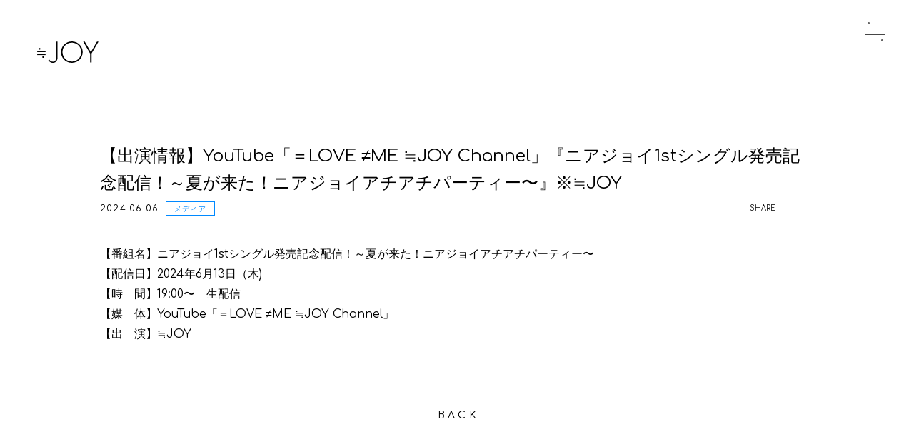

--- FILE ---
content_type: text/html; charset=UTF-8
request_url: https://nearly-equal-joy.jp/news/detail/1586
body_size: 30487
content:
<!DOCTYPE html>
<html lang="ja" xmlns:fb="http://ogp.me/ns/fb#">
<head>
<meta charset="UTF-8">
<meta name="Robots" content="index, follow"><meta name="description" content="指原莉乃プロデュース・代々木アニメーション学院とタッグを組み結成された「≒JOY（ニアリーイコールジョイ）」オフィシャルサイト。「＝LOVE」（イコールラブ）、「≠ME」（ノットイコールミー）の姉妹グループです。"><meta name="format-detection" content="telephone=no">	<meta name="viewport" id="iphone-viewport" content="minimum-scale=1.0, width=device-width, user-scalable=no, maximum-scale=0.6667">
	<meta property="og:site_name" content="≒JOY（ニアリーイコールジョイ）オフィシャルサイト" />
	<meta property="fb:app_id" content="" />
	<meta property="og:title" content="【出演情報】YouTube「＝LOVE ≠ME ≒JOY Channel」『ニアジョイ1stシングル発売記念配信！～夏が来た！ニアジョイアチアチパーティー〜』※≒JOY" />
	<meta property="og:type" content="website" />
	<meta property="og:locale" content="ja_JP" />
	<meta property="og:url" content="https://nearly-equal-joy.jp/news/detail/1586" />
	<meta property="og:image" content="https://nearly-equal-joy.jp/og_image.png" />
	<meta property="og:description" content="【番組名】ニアジョイ1stシングル発売記念配信！～夏が来た！ニアジョイアチアチパーティー〜【配信日】2024年6月13日（木)&amp;nbsp;【時　間】19:00〜　生配信【媒　体】YouTube「＝LOVE ≠ME ≒JOY Channel」【出　演】≒JOY"/>
	<!-- twitter card-->
	<meta name="twitter:card" content="summary_large_image">
	<meta name="twitter:title" content="【出演情報】YouTube「＝LOVE ≠ME ≒JOY Channel」『ニアジョイ1stシングル発売記念配信！～夏が来た！ニアジョイアチアチパーティー〜』※≒JOY">
	<meta name="twitter:url" content="https://nearly-equal-joy.jp/news/detail/1586">
	<meta name="twitter:image" content="https://nearly-equal-joy.jp/og_image.png">

<title>【出演情報】YouTube「＝LOVE ≠ME ≒JOY Channel」『ニアジョイ1stシングル発売記念配信！～夏が来た！ニアジョイアチアチパーティー〜』※≒JOY｜≒JOY（ニアリーイコールジョイ）オフィシャルサイト</title>



<link rel="canonical" href="https://nearly-equal-joy.jp/">
<meta name="theme-color" content="#fff">
<link rel="icon" type="image/x-icon" href="/favicon.ico">
<link rel="apple-touch-icon" href="/apple-touch-icon.png">
<link href="https://fonts.googleapis.com/css?family=Comfortaa:300,400" rel="stylesheet">
<link href="https://fonts.googleapis.com/css?family=Pacifico" rel="stylesheet">
<link rel="stylesheet" href="/static/original/common/css/style.css?=20260123">
<link rel="stylesheet" href="/static/original/official/css/official-service.css?=20260123">
<link rel="stylesheet" href="https://cmn-assets.plusmember.jp/webfont/assets/font/fontawesome/css/all.min.css?=20260123">
<link rel="stylesheet" href="https://cmn-assets.plusmember.jp/webfont/assets/font/fontawesome-4.7.0/css/font-awesome.min.css?=20260123">

<script src="//ajax.googleapis.com/ajax/libs/jquery/2.1.3/jquery.min.js"></script>
<script src="/static/original/common/plugin/jquery.inview.min.js"></script>
<script src="/static/original/common/js/common.js?=20260123"></script>
<script src="/static/original/official/js/official-service.js?=20260123"></script>




<script>
$(function() {
 //$('.infoDetail > .text').find('iframe').wrap('<div class="iframe-wrap">');
	$('.section--detail > .txt').find('img').wrap('<div class="ph">');
	$('.section--detail > .txt').find('iframe').wrap('<div class="video">');
});
</script>

        <!-- Global site tag (gtag.js) - Google Analytics -->
    <script async src="https://www.googletagmanager.com/gtag/js?id=G-5S2318NG7C"></script>
    <script>
        window.dataLayer = window.dataLayer || [];
        function gtag(){dataLayer.push(arguments);}
        gtag('js', new Date());

                    gtag('config', 'G-5S2318NG7C');
                gtag('set', 'linker', {
            'accept_incoming': true,
            'domains': ['secure.plusmember.jp','sp.nearly-equal-joy.jp']
        });

                    var browsingapp = 'false';
            gtag('set', 'dimension5', browsingapp);
        
                    var member =  '0';
            gtag('set', 'dimension1', member);
            var member_hit = '0';
            gtag('set', 'dimension6', member_hit);
            </script>

</head>

<body   class="page--info category-1" style="" onContextmenu="return true">
<noscript>
<div class="noteBox">
<p class="note">JavaScriptが無効になっています</p>
<p>本サービスをお楽しみいただくには、JavaScript を有効にする必要があります。</p>
</div>
</noscript>

<div class="wrap">



<!-- ====== cmnHeader ====== -->
<header>
<h1 id="logo">
<a href="https://nearly-equal-joy.jp/">
<svg><use xlink:href="#logo_simple"/></svg>
</a>
</h1>
<div class="drawer__btn" id="drawer__btn">
<span>&nbsp;</span>
<span>&nbsp;</span>
</div>

<!-- ====== drawer ====== -->
<div class="drawer">
  <div class="navLogo pc"><a href="https://nearly-equal-joy.jp/"><svg><use xlink:href="#logoTop"/></svg></a></div>
  <div class="drawer-inner">
    <nav class="nav--menu">
      <ul class="g-nav g-nav--official">
        <li class="home"><a href="https://nearly-equal-joy.jp/"><span>HOME</span></a></li>
<li><a href="https://nearly-equal-joy.jp/news/1"><span>NEWS</span></a></li>
<li><a href="https://nearly-equal-joy.jp/schedule"><span>SCHEDULE</span></a></li>
<li><a href="https://nearly-equal-joy.jp/feature/profile"><span>PROFILE</span></a></li>
<li><a href="https://nearly-equal-joy.jp/discography"><span>DISCOGRAPHY</span></a></li>
<li><a href="https://nearly-equal-joy.jp/feature/about"><span>ABOUT ≒JOY</span></a></li>
<li><a href="https://nearly-equal-joy.jp/feature/producer"><span>PRODUCER</span></a></li>
<li><a href="https://sp.nearly-equal-joy.jp/"><span>FAN CLUB</span></a></li>
<li><a href="https://store.plusmember.jp/nearlyequaljoy/" target="_blank"><span>OFFICIAL SHOP</span></a></li>
<li><a href="https://nearly-equal-joy.jp/feature/faq"><span>FAQ</span></a></li>
      </ul>
      <ul class="g-nav g-nav--sns">
        <li class="sns"><a href="https://www.youtube.com/channel/UC_qmQbqvW6UES3NT780l2Pg" target="_blank"><i class="fa fa-youtube-play" aria-hidden="true"></i></a></li>
        <li class="sns x_twitter"><a href="https://twitter.com/intent/follow?screen_name=Nearlyequal_joy" target="_blank"><img src="/static/yoani3rd/common/x-twitter.svg" alt="x_twitter"></a></li>
        <li class="sns"><a href="https://www.tiktok.com/@nearlyequal_joy" target="_blank"><i class="fa-brands fa-tiktok"></i></a></li>
      </ul>
      <ul id="menuBnr">
      	<li><a href="https://equal-love.jp/"><img src="/static/yoani3rd/official/common/bnr_love_s.jpg" alt="≒JOY姉妹グループ「=LOVE」"></a></li>
<li><a href="https://not-equal-me.jp/"><img src="/static/yoani3rd/official/common/bnr_me_s.jpg" alt="≒JOY姉妹グループ「≠ME」"></a></li>
      </ul>
    </nav>
  </div><!-- / drawer-inner -->

  <div class="drawer-bg">&nbsp;</div>
</div><!--/ drawer -->

</header>
<!-- ====== contents ====== -->
<div id="container">
<script type="text/javascript" src="https://platform.twitter.com/widgets.js" async="async"></script>
<div id="fb-root"></div>
<script>(function(d, s, id) {
var js, fjs = d.getElementsByTagName(s)[0];
if (d.getElementById(id)) return;
js = d.createElement(s); js.id = id;
js.src = "//connect.facebook.net/ja_JP/sdk.js#xfbml=1&version=v2.4";
fjs.parentNode.insertBefore(js, fjs);
}(document, 'script', 'facebook-jssdk'));</script>

<section class="section--detail inview">

			<p class="tit">【出演情報】YouTube「＝LOVE ≠ME ≒JOY Channel」『ニアジョイ1stシングル発売記念配信！～夏が来た！ニアジョイアチアチパーティー〜』※≒JOY</p>
		<div class="area--data">
		<p class="date">2024.06.06<span class="category cat7">メディア</span></p>

											<div class="block--share">
					<ul>
					<li class="share">SHARE</li>
					<li class="facebook"><a href="https://www.facebook.com/sharer/sharer.php?u=https%3A%2F%2Fnearly-equal-joy.jp%2Fnews%2Fdetail%2F1586" target="blank"><i class="fa fa-facebook"></i></a></li>
					<li class="twitter">
					<a href="https://twitter.com/intent/tweet?url=https://nearly-equal-joy.jp%2Fnews%2Fdetail%2F1586&text=│%E3%80%90%E5%87%BA%E6%BC%94%E6%83%85%E5%A0%B1%E3%80%91YouTube%E3%80%8C%EF%BC%9DLOVE+%E2%89%A0ME+%E2%89%92JOY+Channel%E3%80%8D%E3%80%8E%E3%83%8B%E3%82%A2%E3%82%B8%E3%83%A7%E3%82%A41st%E3%82%B7%E3%83%B3%E3%82%B0%E3%83%AB%E7%99%BA%E5%A3%B2%E8%A8%98%E5%BF%B5%E9%85%8D%E4%BF%A1%EF%BC%81%EF%BD%9E%E5%A4%8F%E3%81%8C%E6%9D%A5%E3%81%9F%EF%BC%81%E3%83%8B%E3%82%A2%E3%82%B8%E3%83%A7%E3%82%A4%E3%82%A2%E3%83%81%E3%82%A2%E3%83%81%E3%83%91%E3%83%BC%E3%83%86%E3%82%A3%E3%83%BC%E3%80%9C%E3%80%8F%E2%80%BB%E2%89%92JOY" target="blank"><i class="fa fa-twitter"></i></a></li>
					<li class="line-icon">
						<a class="line" target="_blank" href="https://social-plugins.line.me/lineit/share?url=https://nearly-equal-joy.jp%2Fnews%2Fdetail%2F1586"><svg><use xlink:href="#icon-line"/></svg>
						</a>
					</li>
					</ul>
				</div>
									</div><!-- area--data -->
	
<div class="txt">
						<p>【番組名】ニアジョイ1stシングル発売記念配信！～夏が来た！ニアジョイアチアチパーティー〜</p><p>【配信日】2024年6月13日（木)&nbsp;</p><p>【時　間】19:00〜　生配信</p><p>【媒　体】YouTube「＝LOVE ≠ME ≒JOY Channel」</p><p>【出　演】≒JOY</p>
			</div>



	<p class="detail__btn">
			<a href="javascript:history.back();">BACK</a>
		</p>
</section>

</div><!-- /#container -->

<footer>
  <div class="inner">
  <h1 class="logo"><img src="/static/yoani3rd/common/logo_image.png" alt="代アニpresents ≒JOY Produced by 指原莉乃"></h1>
  <div class="block--bnr clearfix">
  	<ul class="list--bnr">
			<li><a href="https://equal-love.jp/" target="_blank"><img src="https://s3-aop.plusmember.jp/prod/public/yoani3rd/contents/banner/ee543cf5436f2b2b1f03f2f85502ce20.jpeg" alt="＝LOVE Official"/></a></li>
			<li><a href="https://not-equal-me.jp/" target="_blank"><img src="https://s3-aop.plusmember.jp/prod/public/yoani3rd/contents/banner/c5e6e7a1eced7a175cd24c93f83cc7ce.jpeg" alt="≠ME Official"/></a></li>
			<li><a href="https://www.youtube.com/@nearlyequaljoy5843" target="_self"><img src="https://s3-aop.plusmember.jp/prod/public/yoani3rd/contents/banner/8d232bf7d64747556aedde6495f44ebf.jpeg" alt="YouTube"/></a></li>
			<li><a href="https://store.plusmember.jp/nearlyequaljoy/" target="_self"><img src="https://s3-aop.plusmember.jp/prod/public/yoani3rd/contents/banner/6f81e78061037c706ed8ce528b7f3767.jpeg" alt="ECバナー"/></a></li>
			<li><a href="https://nearly-equal-joy.jp/feature/specialsite_contact_offer" target="_self"><img src="https://s3-aop.plusmember.jp/prod/public/yoani3rd/contents/banner/fe3848163666e5c87030cb40e29f755a.jpeg" alt="出演依頼"/></a></li>
			<li><a href="https://nearly-equal-joy.jp/feature/faq" target="_self"><img src="https://s3-aop.plusmember.jp/prod/public/yoani3rd/contents/banner/5d659b52d7f6fec67ac59b3b7d93f057.jpeg" alt="ファンレターFAQバナー"/></a></li>
		</ul>

  </div>

  <div class="bnr_request pc">
  <a href="https://nearly-equal-joy.jp/feature/specialsite_contact_offer"><img src="/static/yoani3rd/official/common/bnr_request.jpg" alt="≒JOY 出演依頼"></a>
  <a href="https://nearly-equal-joy.jp/feature/faq"><img src="/static/yoani3rd/official/common/2406_bnr_joy_JIeu1bsv.jpg" alt="ファンレター・プレゼント・応援広告について"></a>
  </div>

  
  </div>
  <div class="block--copyright">
    <a href="https://www.yoani.co.jp/" class="yoani" target="_blank"><img src="/static/yoani3rd/common/logo_school-min.png" alt="代々木アニメーション学院" /></a>
    <p class="copyright"><small>&copy; 2026&nbsp;Yoyogi Animation academy</small></p>
  </div>

</footer>
<svg class="svg-symbol" version="1.1" xmlns="https://www.w3.org/2000/svg" xmlns:xlink="https://www.w3.org/1999/xlink">
    <symbol id="more" viewBox="0 0 20.393 5.02"><g><polygon stroke-width="1" vector-effect="non-scaling-stroke" points="16.163,0 15.886,0.417 19.17,2.26 0,2.26 0,2.76 19.17,2.76 15.886,4.603 16.163,5.02 20.393,2.51 "/></g></symbol>

    <symbol id="logoTop" viewBox="0 0 316.92193 185.51453">
    <g>
    <path d="M0,64.09481H43.21704v6.39816H0v-6.39816Z"/><path d="M0,48.8811H43.21704v6.39816H0v-6.39816Z"/><circle cx="12.61465" cy="38.31882" r="4.30102"/><circle cx="30.60238" cy="81.05525" r="4.30102"/><path d="M234.98833,55.32568c.07966,30.95846-24.2077,55.36821-55.64991,55.44787-31.60297,.08038-55.84978-24.20553-55.92944-55.16399C123.33077,24.65109,147.61523,.08058,179.05744,.00019c31.44221-.07966,55.85268,24.36702,55.93089,55.32548Zm-7.417,.01883c-.06952-27.57222-20.76353-48.96433-48.49797-48.89409-27.73299,.07097-48.31692,21.56809-48.2474,49.14031,.06952,27.41145,20.76353,48.80429,48.49652,48.73332,27.73443-.07024,48.31837-21.56809,48.24885-48.97954Z"/><path d="M273.70464,62.81147L238.23602,1.3066l8.06151-.021,31.0975,54.26022L308.85897,1.12629l8.06296-.02028-36.12182,61.68736,.11587,45.95394-7.09546,.0181-.11587-45.95394Z"/><path d="M98.20397,82.40301c0,4.97454,0,12.49328-5.3741,17.8652-2.94703,2.94685-7.37101,4.7055-11.83518,4.7055-4.57189,0-8.80089-1.46193-12.55791-4.33581-2.3351-1.75096-4.57027-4.31427-6.41329-7.33037l-4.41656,3.70479c2.25345,3.37809,4.81612,6.23813,7.62628,8.51403,4.59326,3.71701,9.03136,5.23352,15.31557,5.23352,7.27578,0,13.13888-2.17442,17.40934-6.4457,6.39193-6.59325,6.92673-15.57382,6.92673-23.47448V1.22867h-6.68087V82.40301Z"/><path d="M15.49419,180.15132h-.95343v-14.97658h2.64135c1.17236,0,2.30518,.0791,3.23883,.87433,.91247,.77404,1.35034,1.90685,1.35034,3.07781,0,1.07349-.4181,2.26421-1.25146,2.96057-.91388,.79382-2.16534,.95343-3.3377,.95343h-1.68792v7.11045Zm1.72888-8.00455c.9732,0,1.84612-.12006,2.62157-.815,.65539-.59607,.9732-1.37011,.9732-2.24444,0-.93365-.37713-1.86731-1.13281-2.42241-.75427-.57629-1.70769-.59607-2.62157-.59607h-1.56927v6.07792h1.72888Z"/><path d="M26.90707,172.16655h.03955c.35736-.83478,1.01275-1.3913,1.98595-1.3913,.35736,0,.65539,.08051,.9732,.21894l-.47601,.79523c-.21894-.12006-.39832-.17939-.63562-.17939-2.00714,0-1.88708,2.50292-1.88708,3.85326v4.68804h-.8941v-9.17692h.8941v1.19214Z"/><path d="M42.41191,175.56357c0,2.72045-2.12579,4.78691-4.82646,4.78691-2.64135,0-4.76714-2.16534-4.76714-4.76714,0-2.64276,2.10602-4.8081,4.76714-4.8081,2.70067,0,4.82646,2.06647,4.82646,4.78832Zm-8.6995,.01977c0,2.08483,1.64837,3.93236,3.81371,3.93236,2.24444,0,3.99168-1.70769,3.99168-3.93236,0-2.26563-1.72747-3.97332-3.99168-3.97332-2.18511,0-3.81371,1.84753-3.81371,3.97332Z"/><path d="M53.92226,178.50295h-.03955c-.67517,1.17095-2.14415,1.84753-3.4959,1.84753-2.78118,0-4.52843-2.16534-4.52843-4.84765,0-2.6809,1.72747-4.72759,4.48888-4.72759,1.41107,0,2.76141,.63562,3.53545,1.78821h.03955v-8.79978h.8941v16.38765h-.8941v-1.64837Zm.06074-3.09899c0-2.12579-1.45062-3.79393-3.67529-3.79393-2.10602,0-3.55522,1.90685-3.55522,3.89281,0,2.10602,1.38989,4.01287,3.61455,4.01287,2.34473,0,3.61596-1.90685,3.61596-4.11174Z"/><path d="M66.50326,170.97441v5.50163c0,.93365,.01977,1.86731-.55652,2.64276-.63562,.83337-1.70769,1.23169-2.74022,1.23169s-2.10602-.39832-2.74163-1.23169c-.57629-.77545-.55652-1.70911-.55652-2.64276v-5.50163h.8941v5.18382c0,1.76843,.19916,3.35748,2.40405,3.35748s2.40264-1.58905,2.40264-3.35748v-5.18382h.8941Z"/><path d="M78.63086,173.1002c-.87433-.95343-1.92663-1.49017-3.23742-1.49017-2.16534,0-3.79393,1.84753-3.79393,3.93377,0,2.08483,1.60882,3.97191,3.77416,3.97191,1.31079,0,2.54247-.63562,3.37584-1.64837v1.21191c-.93365,.81359-2.1046,1.27124-3.33629,1.27124-2.72186,0-4.70781-2.12579-4.70781-4.80669,0-2.66253,2.0255-4.76855,4.72759-4.76855,1.19214,0,2.28399,.35877,3.19787,1.13281v1.19214Z"/><path d="M83.24827,175.64267c-.05932,2.32354,1.5495,3.87303,3.67387,3.87303,1.43085,0,2.58344-.85455,3.23883-2.08624l.75427,.43787c-.83478,1.58905-2.30376,2.48315-4.11174,2.48315-2.72186,0-4.44933-2.20489-4.44933-4.80669,0-2.56366,1.76843-4.76855,4.44933-4.76855,2.78118,0,4.42955,2.22608,4.40978,4.86742h-7.965Zm7.0709-.83478c-.21894-1.68792-1.60882-3.19787-3.4959-3.19787-1.86731,0-3.4168,1.4704-3.575,3.19787h7.0709Z"/><path d="M102.72362,178.50295h-.03955c-.67517,1.17095-2.14415,1.84753-3.4959,1.84753-2.78118,0-4.52843-2.16534-4.52843-4.84765,0-2.6809,1.72747-4.72759,4.48888-4.72759,1.41107,0,2.76141,.63562,3.53545,1.78821h.03955v-8.79978h.8941v16.38765h-.8941v-1.64837Zm.06074-3.09899c0-2.12579-1.45062-3.79393-3.67529-3.79393-2.10602,0-3.55522,1.90685-3.55522,3.89281,0,2.10602,1.38989,4.01287,3.61455,4.01287,2.34473,0,3.61596-1.90685,3.61596-4.11174Z"/><path d="M117.18605,163.76367h.8941v8.79978h.03955c.77404-1.15259,2.12438-1.78821,3.53545-1.78821,2.74163,0,4.48888,2.04669,4.48888,4.72759,0,2.68231-1.74724,4.84765-4.52843,4.84765-1.35175,0-2.82073-.67658-3.4959-1.84753h-.03955v1.64837h-.8941v-16.38765Zm8.06388,11.73916c0-2.00573-1.44921-3.89281-3.575-3.89281-2.32354,0-3.65551,1.72888-3.65551,3.91258,0,2.14556,1.35175,3.9931,3.61596,3.9931,2.24444,0,3.61455-1.90685,3.61455-4.01287Z"/><path d="M128.81504,170.97441h.93224l3.914,8.30259,3.51568-8.30259h.91388l-6.15844,14.54012h-.91388l2.20489-5.20501-4.40837-9.33511Z"/><path d="M157.9924,179.95216h-1.09185l-4.88579-7.09068h-.47742v7.09068h-.95343v-14.97658h1.86731c1.21191,0,2.40264,.01977,3.4168,.75427,1.07208,.75568,1.50853,1.9464,1.50853,3.21764,0,2.60321-1.80657,3.95355-4.28972,3.914l4.90556,7.09068Zm-5.24314-7.98478c.93365,0,1.86731-.03955,2.62157-.69494,.71472-.57629,1.0523-1.4704,1.0523-2.3645,0-1.11163-.51556-2.22466-1.58905-2.70067-.79382-.37713-1.80657-.33758-2.6809-.33758h-.61584v6.0977h1.21191Z"/><path d="M163.98134,167.71722c0,.45623-.35736,.81359-.815,.81359-.45623,0-.81359-.35736-.81359-.81359,0-.43787,.35736-.815,.81359-.815,.45765,0,.815,.37713,.815,.815Zm-.37713,12.23495h-.8941v-9.17692h.8941v9.17692Z"/><path d="M170.09457,172.2061h.03955c.53533-1.01416,1.52972-1.63001,2.72045-1.63001,2.3645,0,3.01989,1.4704,3.01989,3.8349v5.54118h-.8941v-5.54118c0-1.64978-.19916-3.00012-2.20489-3.00012-2.30376,0-2.6809,2.14556-2.6809,4.01287v4.52843h-.8941v-9.17692h.8941v1.43085Z"/><path d="M189.8058,175.36441c0,2.72045-2.12438,4.78691-4.82505,4.78691-2.64135,0-4.76855-2.16534-4.76855-4.76714,0-2.64276,2.10743-4.8081,4.76855-4.8081,2.70067,0,4.82505,2.06647,4.82505,4.78832Zm-8.69808,.01977c0,2.08483,1.64696,3.93236,3.81371,3.93236,2.24303,0,3.99168-1.70769,3.99168-3.93236,0-2.26563-1.72888-3.97332-3.99168-3.97332-2.18653,0-3.81371,1.84753-3.81371,3.97332Z"/><path d="M210.3857,167.43896c-.67517-1.07349-1.62718-1.76843-3.03967-1.76843-1.60741,0-2.81932,1.29101-2.81932,2.86028s1.48876,2.22466,2.70067,2.80096l2.86169,1.49017c1.12999,.71472,1.70628,1.6286,1.70628,2.97893,0,2.48315-2.2628,4.35045-4.68663,4.35045-2.08483,0-3.71484-1.29101-4.40978-3.21905l.83337-.37713c.63562,1.58905,1.80798,2.70208,3.61596,2.70208,1.96618,0,3.69506-1.5495,3.69506-3.53545,0-1.68933-1.72888-2.40405-3.01989-3.03967l-2.70067-1.42943c-.99439-.61584-1.55091-1.49017-1.55091-2.68231,0-2.22466,1.59046-3.79393,3.83348-3.79393,1.51136,0,2.94079,.815,3.65551,2.10602l-.67517,.55652Z"/><path d="M224.41733,179.95216h-.89269v-1.64837h-.03955c-.67517,1.17095-2.14698,1.84753-3.49731,1.84753-2.77977,0-4.52843-2.16534-4.52843-4.84765,0-2.6809,1.72888-4.72759,4.48888-4.72759,1.41249,0,2.76282,.63562,3.53686,1.78821h.03955v-1.58905h.89269v9.17692Zm-8.06246-4.64849c0,2.10602,1.38989,4.01287,3.61314,4.01287,2.34473,0,3.61596-1.90685,3.61596-4.11174,0-2.12579-1.44921-3.79393-3.67529-3.79393-2.1046,0-3.55381,1.90685-3.55381,3.89281Z"/><path d="M233.50526,172.44339c-.29945-.63562-.89552-1.03253-1.61023-1.03253-.77404,0-1.56786,.63562-1.56786,1.43085,0,2.20489,4.4691,1.1314,4.4691,4.44933,0,1.68792-1.31079,2.86028-2.96057,2.86028-1.52831,0-2.77977-.93365-3.15832-2.42382l.87292-.27826c.339,1.09326,1.07349,1.86731,2.2854,1.86731,1.15259,0,2.06505-.91388,2.06505-2.06505,0-1.13281-.87292-1.49017-1.78538-1.80798-1.25146-.45765-2.68372-.99298-2.68372-2.54247,0-1.3913,1.17236-2.32495,2.50292-2.32495,.93507,0,1.9464,.61584,2.34473,1.4704l-.77404,.39691Z"/><path d="M240.16936,163.56451v8.64158h.03955c.53674-1.01416,1.53113-1.63001,2.72045-1.63001,2.3645,0,3.01989,1.4704,3.01989,3.8349v5.54118h-.89269v-5.54118c0-1.64978-.20057-3.00012-2.2063-3.00012-2.30235,0-2.6809,2.14556-2.6809,4.01287v4.52843h-.89269v-16.38765h.89269Z"/><path d="M252.79415,167.71722c0,.45623-.35877,.81359-.81642,.81359-.45482,0-.81359-.35736-.81359-.81359,0-.43787,.35877-.815,.81359-.815,.45765,0,.81642,.37713,.81642,.815Zm-.37855,12.23495h-.89269v-9.17692h.89269v9.17692Z"/><path d="M258.90457,163.56451v8.64158h.03955c.53674-1.01416,1.53113-1.63001,2.72045-1.63001,2.3645,0,3.01989,1.4704,3.01989,3.8349v5.54118h-.89269v-5.54118c0-1.64978-.20057-3.00012-2.2063-3.00012-2.30235,0-2.6809,2.14556-2.6809,4.01287v4.52843h-.89269v-16.38765h.89269Z"/><path d="M277.98159,179.95216h-.89269v-1.64837h-.03955c-.67517,1.17095-2.14698,1.84753-3.49731,1.84753-2.77977,0-4.52843-2.16534-4.52843-4.84765,0-2.6809,1.72888-4.72759,4.48888-4.72759,1.40966,0,2.76,.63562,3.53686,1.78821h.03955v-1.58905h.89269v9.17692Zm-8.06529-4.64849c0,2.10602,1.39271,4.01287,3.61596,4.01287,2.34473,0,3.61596-1.90685,3.61596-4.11174,0-2.12579-1.44921-3.79393-3.67529-3.79393-2.1046,0-3.55664,1.90685-3.55664,3.89281Z"/><path d="M284.10895,171.96739h.03955c.35595-.83478,1.01134-1.3913,1.98595-1.3913,.35877,0,.65539,.08051,.97461,.21894l-.47742,.79523c-.22035-.12006-.39832-.17939-.63562-.17939-2.00573,0-1.88708,2.50292-1.88708,3.85326v4.68804h-.89552v-9.17692h.89552v1.19214Z"/><path d="M298.97959,179.95216h-.89269v-1.64837h-.03955c-.67517,1.17095-2.14698,1.84753-3.49731,1.84753-2.77977,0-4.52843-2.16534-4.52843-4.84765,0-2.6809,1.72886-4.72759,4.48888-4.72759,1.40966,0,2.76,.63562,3.53686,1.78821h.03955v-1.58905h.89269v9.17692Zm-8.06529-4.64849c0,2.10602,1.39271,4.01287,3.61596,4.01287,2.34473,0,3.61596-1.90685,3.61596-4.11174,0-2.12579-1.45203-3.79393-3.67529-3.79393-2.1046,0-3.55664,1.90685-3.55664,3.89281Z"/>
    </g>
    </symbol>

        <symbol id="logo_simple" viewBox="0 0 316.92193 110.77374">
    <g>
    <path d="M0,64.09481H43.21704v6.39816H0v-6.39816Z"/><path d="M0,48.8811H43.21704v6.39816H0v-6.39816Z"/><circle cx="12.61465" cy="38.31882" r="4.30102"/><circle cx="30.60238" cy="81.05525" r="4.30102"/>
    <path d="M234.98833,55.32568c.07966,30.95846-24.2077,55.36821-55.64991,55.44787-31.60297,.08038-55.84978-24.20553-55.92944-55.16399C123.33077,24.65109,147.61523,.08058,179.05744,.00019c31.44221-.07966,55.85268,24.36702,55.93089,55.32548Zm-7.417,.01883c-.06952-27.57222-20.76353-48.96433-48.49797-48.89409-27.73299,.07097-48.31692,21.56809-48.2474,49.14031,.06952,27.41145,20.76353,48.80429,48.49652,48.73332,27.73443-.07024,48.31837-21.56809,48.24885-48.97954Z"/><path d="M273.70464,62.81147L238.23602,1.3066l8.06151-.021,31.0975,54.26022L308.85897,1.12629l8.06296-.02028-36.12182,61.68736,.11587,45.95394-7.09546,.0181-.11587-45.95394Z"/><path d="M98.20397,82.40301c0,4.97454,0,12.49328-5.3741,17.8652-2.94703,2.94685-7.37101,4.7055-11.83518,4.7055-4.57189,0-8.80089-1.46193-12.55791-4.33581-2.3351-1.75096-4.57027-4.31427-6.41329-7.33037l-4.41656,3.70479c2.25345,3.37809,4.81612,6.23813,7.62628,8.51403,4.59326,3.71701,9.03136,5.23352,15.31557,5.23352,7.27578,0,13.13888-2.17442,17.40934-6.4457,6.39193-6.59325,6.92673-15.57382,6.92673-23.47448V1.22867h-6.68087V82.40301Z"/>
    </g>
    </symbol>

        <symbol id="logo_fc" viewBox="0 0 316.92193 110.77374">
    <g>
	<path d="M237.3,33.8c0,11.8-9.9,21.4-21.6,21.4S194,45.6,194,33.8c0.2-11.8,9.7-21.4,21.6-21.4
		C227.4,12.4,237.3,22.1,237.3,33.8z M196.6,33.8c0,10.6,8.6,19,19,19c10.4,0,19-8.5,19-19s-8.6-19-19-19
		C205.2,14.9,196.6,23.3,196.6,33.8z M247.6,54.7h-2.5V31.5h-2.8v-2.4h2.8V17.6c0-1.8,0.1-4.6,1-6.2c1.2-2,3.3-3.2,5.7-3.1
		c0.8,0,1.5,0.1,2.2,0.3v2.2c-0.7-0.2-1.3-0.2-2-0.3c-4.3,0-4.4,4.3-4.4,7.6v11h6.4v2.5h-6.4V54.7z M262,54.7h-2.5V31.5h-2.8v-2.4
		h2.8V17.6c0-1.8,0.1-4.6,1-6.2c1.2-1.9,3.3-3.2,5.7-3.1c0.8,0,1.5,0.1,2.2,0.3v2.2c-0.7-0.2-1.3-0.2-2-0.3c-4.3,0-4.4,4.3-4.4,7.6
		v11h6.4v2.5H262V54.7z M277.3,20.6c0,1.2-1.1,2.2-2.2,2.2s-2.3-1-2.3-2.2c0-1.2,1.1-2.2,2.2-2.2S277.3,19.4,277.3,20.6L277.3,20.6z
		 M276.2,54.7h-2.5V29.1h2.5V54.7z M303.8,35c-2.2-2.7-5.6-4.2-9.1-4.2c-6.1,0-10.6,5.2-10.6,11s4.5,11.1,10.6,11.1
		c3.7-0.1,7.1-1.7,9.4-4.6v3.3c-2.6,2.2-5.9,3.5-9.3,3.5c-7.6,0-13.1-5.9-13.1-13.4c-0.2-7.2,5.5-13.1,12.7-13.2c0.2,0,0.2,0,0.4,0
		c3.3,0,6.5,1.2,9,3.3C303.8,31.8,303.8,35,303.8,35z M314,20.6c0,1.2-1.1,2.2-2.2,2.2c-1.2,0-2.2-1.1-2.2-2.2
		c0-1.1,1.1-2.2,2.2-2.2C313,18.3,314,19.4,314,20.6L314,20.6z M312.9,54.7h-2.5V29.1h2.5V54.7z M343.8,54.7h-2.5v-4.6h-0.1
		c-1.8,3.2-6,5.2-9.7,5.2c-7.7,0-12.6-6.1-12.6-13.5s4.8-13.2,12.5-13.2c3.9-0.1,7.6,1.7,9.8,5h0.1v-4.4h2.5V54.7z M321.4,41.7
		c0,5.9,3.9,11.1,10.1,11.1c6.5,0,10.1-5.2,10.1-11.4c0-5.9-4.1-10.6-10.3-10.6C325.4,30.9,321.4,36.1,321.4,41.7z M352.6,54.7h-2.5
		V9h2.5V54.7z M374.5,15.4v15.2h13.8v2.5h-13.8v21.6h-2.7V13h16.8v2.5L374.5,15.4L374.5,15.4z M417.6,54.7h-2.5v-4.6H415
		c-1.8,3.2-6,5.2-9.7,5.2c-7.7,0-12.6-6.1-12.6-13.5s4.7-13.2,12.4-13.2c3.9-0.1,7.6,1.7,9.8,5h0.1v-4.4h2.5L417.6,54.7z
		 M395.2,41.7c0,5.9,3.9,11.1,10.1,11.1c6.5,0,10.1-5.2,10.1-11.4c0-5.9-4.1-10.6-10.3-10.6C399.2,30.9,395.2,36.1,395.2,41.7z
		 M426.5,33L426.5,33c1.6-2.8,4.5-4.6,7.6-4.6c6.6,0,8.5,4.2,8.5,10.7v15.5h-2.5V39.2c0-4.6-0.5-8.3-6.2-8.3c-6.4,0-7.5,6-7.5,11.1
		v12.6h-2.5V29.1h2.5L426.5,33L426.5,33z M492.7,21.5c-3.5-4.1-8.6-6.5-14-6.6c-10.4,0-19,9-19,19.3c0.1,4.8,2.1,9.5,5.7,12.9
		c3.5,3.3,8.5,5.8,13.4,5.8c4.8,0,10.9-2.7,14-6.3v3.7c-3.9,3.3-8.8,5.2-13.9,5.2c-11.6,0-21.8-9.6-21.8-21.4
		c0-11.9,9.9-21.4,21.8-21.4c5.1,0,10.1,1.9,13.8,5.5V21.5L492.7,21.5z M503.9,54.7h-2.5V9h2.5V54.7z M529.3,29.1v15.3
		c0,2.7,0.1,5.2-1.6,7.4c-3.7,4.2-10.2,4.6-14.4,0.9c-0.2-0.2-0.6-0.5-0.9-0.9c-1.6-2.2-1.6-4.7-1.6-7.4V29.1h2.5v14.4
		c0,4.9,0.5,9.3,6.7,9.3s6.7-4.4,6.7-9.3V29.1H529.3z M536.3,9h2.5v24.5h0.1c2.2-3.2,6-5.1,9.8-5c7.6,0,12.5,5.7,12.5,13.2
		s-4.8,13.5-12.6,13.5c-3.7,0-7.8-1.8-9.7-5.2h-0.1v4.6h-2.5V9z M558.7,41.7c0-5.7-4.1-10.8-9.9-10.8c-6.5,0-10.2,4.8-10.2,10.9
		c0,6,3.7,11.1,10.1,11.1C555,52.9,558.7,47.6,558.7,41.7z"/>
	<path d="M0,37.2h25.1v3.6H0V37.2z"/>
	<path d="M0,28.3h25.1v3.8H0V28.3z"/>
	<circle cx="7.4" cy="22.1" r="2.6"/>
	<circle cx="17.7" cy="47" r="2.6"/>
	<path d="M136.5,32.1c0,18-14.1,32.2-32.3,32.2c-18.3,0-32.5-14.1-32.5-32C71.7,14.3,85.8,0,104,0S136.5,14,136.5,32.1z
		 M132.2,32.1c0-16.1-12-28.4-28.1-28.4s-28.2,12.4-28,28.5c0,15.9,12,28.4,28.1,28.3C120.3,60.5,132.3,48,132.2,32.1L132.2,32.1z"
		/>
	<path class="st0" d="M159.1,36.4L138.5,0.6h4.7l18,31.6l18.3-31.6h4.7l-21.1,35.8v26.8H159L159.1,36.4z"/>
	<path class="st0" d="M57.1,47.7c0,2.9,0,7.2-3.2,10.4c-1.7,1.7-4.2,2.7-6.9,2.7s-5.1-0.9-7.4-2.6c-1.4-1.1-2.7-2.6-3.8-4.2
		l-2.4,2.1c1.4,2,2.9,3.6,4.4,5c2.7,2.1,5.3,3,8.9,3c4.2,0,7.7-1.2,10.1-3.8c3.8-3.8,4.1-9,4.1-13.7v-46H57L57.1,47.7
		C57,47.7,57.1,47.7,57.1,47.7z"/>
    </g>
    </symbol>

        <symbol id="icon-line" viewBox="0 0 315 300">
        <g><path d="M280.344,206.351 C280.344,206.351 280.354,206.351 280.354,206.351 C247.419,244.375 173.764,290.686 157.006,297.764 C140.251,304.844 142.724,293.258 143.409,289.286 C143.809,286.909 145.648,275.795 145.648,275.795 C146.179,271.773 146.725,265.543 145.139,261.573 C143.374,257.197 136.418,254.902 131.307,253.804 C55.860,243.805 0.004,190.897 0.004,127.748 C0.004,57.307 70.443,-0.006 157.006,-0.006 C243.579,-0.006 314.004,57.307 314.004,127.748 C314.004,155.946 303.108,181.342 280.344,206.351 ZM95.547,153.146 C95.547,153.146 72.581,153.146 72.581,153.146 C72.581,153.146 72.581,98.841 72.581,98.841 C72.581,94.296 68.894,90.583 64.352,90.583 C59.819,90.583 56.127,94.296 56.127,98.841 C56.127,98.841 56.127,161.398 56.127,161.398 C56.127,165.960 59.819,169.660 64.352,169.660 C64.352,169.660 95.547,169.660 95.547,169.660 C100.092,169.660 103.777,165.960 103.777,161.398 C103.777,156.851 100.092,153.146 95.547,153.146 ZM127.810,98.841 C127.810,94.296 124.120,90.583 119.583,90.583 C115.046,90.583 111.356,94.296 111.356,98.841 C111.356,98.841 111.356,161.398 111.356,161.398 C111.356,165.960 115.046,169.660 119.583,169.660 C124.120,169.660 127.810,165.960 127.810,161.398 C127.810,161.398 127.810,98.841 127.810,98.841 ZM202.908,98.841 C202.908,94.296 199.219,90.583 194.676,90.583 C190.137,90.583 186.442,94.296 186.442,98.841 C186.442,98.841 186.442,137.559 186.442,137.559 C186.442,137.559 154.466,93.894 154.466,93.894 C152.926,91.818 150.460,90.583 147.892,90.583 C147.007,90.583 146.127,90.730 145.282,91.010 C141.916,92.142 139.650,95.287 139.650,98.841 C139.650,98.841 139.650,161.398 139.650,161.398 C139.650,165.960 143.345,169.660 147.885,169.660 C152.427,169.660 156.114,165.960 156.114,161.398 C156.114,161.398 156.114,122.705 156.114,122.705 C156.114,122.705 188.090,166.354 188.090,166.354 C189.637,168.431 192.094,169.660 194.667,169.660 C195.546,169.660 196.434,169.521 197.279,169.236 C200.650,168.114 202.908,164.966 202.908,161.398 C202.908,161.398 202.908,98.841 202.908,98.841 ZM253.385,138.381 C257.927,138.381 261.617,134.674 261.617,130.129 C261.617,125.569 257.927,121.872 253.385,121.872 C253.385,121.872 230.426,121.872 230.426,121.872 C230.426,121.872 230.426,107.103 230.426,107.103 C230.426,107.103 253.385,107.103 253.385,107.103 C257.927,107.103 261.617,103.398 261.617,98.841 C261.617,94.296 257.927,90.583 253.385,90.583 C253.385,90.583 222.187,90.583 222.187,90.583 C217.650,90.583 213.955,94.296 213.955,98.841 C213.955,98.850 213.955,98.858 213.955,98.878 C213.955,98.878 213.955,130.109 213.955,130.109 C213.955,130.114 213.955,130.129 213.955,130.129 C213.955,130.139 213.955,130.139 213.955,130.149 C213.955,130.149 213.955,161.398 213.955,161.398 C213.955,165.960 217.655,169.660 222.187,169.660 C222.187,169.660 253.385,169.660 253.385,169.660 C257.915,169.660 261.617,165.960 261.617,161.398 C261.617,156.851 257.915,153.146 253.385,153.146 C253.385,153.146 230.426,153.146 230.426,153.146 C230.426,153.146 230.426,138.381 230.426,138.381 C230.426,138.381 253.385,138.381 253.385,138.381 Z"></g>
    </symbol>
</svg>

</div><!-- /.wrap -->
</body>
</html>


--- FILE ---
content_type: text/css
request_url: https://nearly-equal-joy.jp/static/original/common/css/style.css?=20260123
body_size: 124151
content:
@charset "UTF-8";
/* ==============================================================
*  base
* ============================================================ */
/*! normalize.css v8.0.0 | MIT License | github.com/necolas/normalize.css */
html {
  line-height: 1.15;
  -webkit-text-size-adjust: 100%;
}

body {
  margin: 0;
}

h1 {
  font-size: inherit;
  margin: 0;
}

hr {
  box-sizing: content-box;
  height: 0;
  overflow: visible;
}

pre {
  font-family: monospace, monospace;
  font-size: 1em;
}

a {
  background-color: transparent;
}

abbr[title] {
  border-bottom: none;
  text-decoration: underline;
  -webkit-text-decoration: underline dotted;
          text-decoration: underline dotted;
}

b, strong {
  font-weight: bolder;
}

code, kbd, samp {
  font-family: monospace, monospace;
  font-size: 1em;
}

small {
  font-size: 80%;
}

sub, sup {
  font-size: 75%;
  line-height: 0;
  position: relative;
  vertical-align: baseline;
}

sub {
  bottom: -0.25em;
}

sup {
  top: -0.5em;
}

img {
  border-style: none;
}

button, input, optgroup, select, textarea {
  font-family: inherit;
  font-size: 100%;
  line-height: 1.15;
  margin: 0;
}

button, input {
  overflow: visible;
}

button, select {
  text-transform: none;
}

[type=button], [type=reset], [type=submit], button {
  -webkit-appearance: button;
}

[type=button]::-moz-focus-inner, [type=reset]::-moz-focus-inner, [type=submit]::-moz-focus-inner, button::-moz-focus-inner {
  border-style: none;
  padding: 0;
}

[type=button]:-moz-focusring, [type=reset]:-moz-focusring, [type=submit]:-moz-focusring, button:-moz-focusring {
  outline: 1px dotted ButtonText;
}

fieldset {
  padding: 0.35em 0.75em 0.625em;
}

legend {
  box-sizing: border-box;
  color: inherit;
  display: table;
  max-width: 100%;
  padding: 0;
  white-space: normal;
}

progress {
  vertical-align: baseline;
}

textarea {
  overflow: auto;
}

[type=checkbox], [type=radio] {
  box-sizing: border-box;
  padding: 0;
}

[type=number]::-webkit-inner-spin-button, [type=number]::-webkit-outer-spin-button {
  height: auto;
}

[type=search] {
  -webkit-appearance: textfield;
  outline-offset: -2px;
}

[type=search]::-webkit-search-decoration {
  -webkit-appearance: none;
}

::-webkit-file-upload-button {
  -webkit-appearance: button;
  font: inherit;
}

details {
  display: block;
}

summary {
  display: list-item;
}

template {
  display: none;
}

[hidden] {
  display: none;
}

body {
  word-wrap: break-word;
}

section, main {
  display: block;
}

*, *::before, *::after {
  box-sizing: border-box;
  margin: 0;
  padding: 0;
  outline: none;
}

i, em {
  font-style: normal;
}

table {
  border-collapse: collapse;
}

li {
  list-style: none;
}

img {
  max-width: 100%;
  line-height: 0;
}

a {
  outline: none;
}

/*   ==============================================================
*  contents
*  ============================================================ */
/* style.scss
============================== */
/* base
================================ */
.svg-symbol, .noSVG {
  display: none;
}

.svg-clip-path {
  display: block;
  width: 0;
  height: 0;
}

html,
html body {
  height: 100%;
}

body {
  font-family: "Comfortaa", "Work Sans", "ヒラギノ角ゴ ProN W3", "Hiragino Kaku Gothic ProN", "游ゴシック体", YuGothic, "Yu Gothic Medium", "メイリオ", Meiryo, "ＭＳ Ｐゴシック", sans-serif;
}
@media screen and (min-width: 961px) {
  body {
    font-size: 14px;
    font-size: 1.02vw;
    line-height: 160%;
    line-height: 1.6;
  }
}
@media screen and (min-width: 1px) and (max-width: 960px) {
  body {
    font-size: 13px;
    line-height: 1.7;
  }
}

.ph, .thumb {
  position: relative;
  line-height: 0;
}
.ph img, .thumb img {
  width: 100%;
}
.ph::after, .thumb::after {
  content: "";
  display: block;
  width: 100%;
  height: 100%;
  position: absolute;
  top: 0;
  left: 0;
}
.ph .dummy, .thumb .dummy {
  display: block;
  width: 100%;
  height: 100%;
  position: absolute;
  top: 0;
  left: 0;
}

a {
  color: inherit;
  text-decoration: none;
  line-height: 1;
  transition: transform 0.5s ease, opacity 0.5s ease;
}

img {
  max-width: 100%;
  background-repeat: no-repeat;
  background-position: 50% 50%;
  background-size: cover;
  line-height: 0;
}

.clearfix::after {
  content: "";
  display: block;
  clear: both;
}

.inview {
  transform: translateY(20px);
  opacity: 0;
  transition: transform 0.5s ease, opacity 0.5s ease;
}

.inview.view {
  transform: translateY(0);
  opacity: 1;
}

::-moz-selection {
  background: #FFB031;
  color: #fff;
  /* Safari */
}

::selection {
  background: #FFB031;
  color: #fff;
  /* Safari */
}

::-moz-selection {
  background: #FFB031;
  color: #fff;
  /* Firefox */
}

.scroll {
  display: block;
  width: 1px;
  height: 80px;
  position: absolute;
  bottom: 0;
  left: 50%;
  margin-left: -1px;
  z-index: 10;
  opacity: 0;
  mix-blend-mode: difference;
}
.loaded .scroll, .all-clear .scroll {
  opacity: 1;
  transition: all 0.4s ease-out 1s;
}
.scroll:after {
  width: 100%;
  position: absolute;
  height: 100%;
  display: block;
  content: "";
  top: 0px;
  background: #515151;
  animation: scroll 1.2s linear 0.4s infinite;
}

/* category--color
================================= */
.cat1, .cat1 a,
.cat4, .cat4 a {
  color: #f19bc2;
  border-color: #f19bc2 !important;
}

.cat2, .cat2 a,
.cat5, .cat5 a,
.cat11, .cat11 a {
  color: #6ce0b6;
  border-color: #6ce0b6 !important;
}

.cat6, .cat6 a,
.cat12, .cat12 a {
  color: #986ad6;
  border-color: #986ad6 !important;
}

.cat3, .cat3 a,
.cat7, .cat7 a,
.cat13, .cat13 a {
  color: #0089ff;
  border-color: #0089ff !important;
}

.cat8, .cat8 a,
.cat14, .cat14 a {
  color: #66c0e2;
  border-color: #66c0e2 !important;
}

.cat9, .cat9 a {
  color: #fdbf0f;
  border-color: #fdbf0f !important;
}

.cat10, .cat10 a,
.cat16, .cat16 a {
  color: #777;
  border-color: #777 !important;
}

.cat15, .cat15 a {
  color: #ff7c7c;
  border-color: #ff7c7c !important;
}

/* shcedule */
.form__checkbox :checked + .cat11,
.form__checkbox label p.cat11:hover,
.cell .cat11 a .cat {
  background: #6ce0b6;
  color: #fff !important;
  border-color: #6ce0b6 !important;
}

.form__checkbox :checked + .cat12,
.form__checkbox label p.cat12:hover,
.cell .cat12 a .cat {
  background: #986ad6;
  color: #fff !important;
  border-color: #986ad6 !important;
}

.form__checkbox :checked + .cat13,
.form__checkbox label p.cat13:hover,
.cell .cat13 a .cat {
  background: #0089ff;
  color: #fff !important;
  border-color: #0089ff !important;
}

.form__checkbox :checked + .cat14,
.form__checkbox label p.cat14:hover,
.cell .cat14 a .cat {
  background: #66c0e2;
  color: #fff !important;
  border-color: #66c0e2 !important;
}

.form__checkbox :checked + .cat15,
.form__checkbox label p.cat15:hover,
.cell .cat15 a .cat {
  background: #ff7c7c;
  color: #fff !important;
  border-color: #ff7c7c !important;
}

.form__checkbox :checked + .cat16,
.form__checkbox label p.cat16:hover,
.cell .cat16 a .cat {
  background: #777;
  color: #fff !important;
  border-color: #777 !important;
}

.loading,
.loading:before,
.loading:after {
  border-radius: 50%;
  width: 1.5em;
  height: 1.5em;
  animation-fill-mode: both;
  animation: loading 1.8s infinite ease-in-out;
}

.loading {
  color: #e5e5e5;
  font-size: 10px;
  margin: 80px auto;
  position: relative;
  text-indent: -9999em;
  transform: translateZ(0);
  animation-delay: -0.16s;
}
.loading:before, .loading:after {
  content: "";
  position: absolute;
  top: 0;
}
.loading:before {
  left: -3.5em;
  animation-delay: -0.32s;
}
.loading:after {
  left: 3.5em;
}

.btn {
  text-align: center;
}

.btn-base-style, .btn--main, .btn--sub {
  -webkit-appearance: none;
  -moz-appearance: none;
  appearance: none;
  display: inline-block;
  border: none;
  position: relative;
  z-index: 1;
}

.btn--main, .btn--sub {
  border-radius: 50px;
  background: inherit;
  height: inherit !important;
  line-height: inherit !important;
  margin: 1em 0;
}

.btn--main {
  border: 1px solid #FFB031;
  color: #FFB031;
}

.btn--sub {
  border: 1px solid #000;
  color: #000;
}

.detail__btn {
  text-align: center;
  margin-top: 30px;
}
.detail__btn a {
  position: relative;
  letter-spacing: 0.3em;
}

.txt--basic {
  margin: 0 0 1em;
}

.txt--bold {
  font-weight: bold;
}

.txt--bigger {
  font-size: 1.4em;
}

.txt--sub {
  font-size: 0.9em;
  line-height: 1.4;
}
.txt--sub li {
  margin-bottom: 4px;
}

.right {
  text-align: right;
}

.center {
  text-align: center;
}

.bold {
  font-weight: bold;
}

.form--post dt {
  margin: 2em 0 1em;
}
.form--post dd {
  margin: 0 0 1em;
}

/* icon--required */
.icon--required {
  position: relative;
}
.icon--required:before {
  position: absolute;
  content: "必須";
  color: #fff;
  font-size: 10px;
  text-align: center;
  line-height: 1;
  padding: 2px 4px;
  margin-left: 4px;
  position: relative;
  background: #D01D4D;
  border-radius: 2px;
  letter-spacing: 0.01em;
}

.block--error {
  color: #f00;
  background: rgba(204, 0, 0, 0.15);
  padding: 1em;
}
.block--error li {
  margin-bottom: 0.5em;
}

/* placeholder */
::-webkit-input-placeholder {
  color: #888;
}

::-moz-placeholder {
  color: #888;
  opacity: 1;
}

:-ms-input-placeholder {
  color: #888;
}

:-moz-placeholder {
  color: #888;
}

/* autofill */
input:-webkit-autofill,
textarea:-webkit-autofill,
select:-webkit-autofill {
  -webkit-box-shadow: 0 0 0px 1000px #fff inset;
}

/* input */
input[type=text],
input[type=tel],
input[type=email],
input[type=password],
input[type=number],
button {
  font-family: "Comfortaa", "Work Sans", "ヒラギノ角ゴ ProN W3", "Hiragino Kaku Gothic ProN", "游ゴシック体", YuGothic, "Yu Gothic Medium", "メイリオ", Meiryo, "ＭＳ Ｐゴシック", sans-serif;
  -webkit-appearance: none;
  display: inline-block;
  width: 100%;
  max-width: 100%;
  background: transparent;
  box-shadow: none;
  border: 1px solid #000;
  border-radius: 0.3em;
  padding: 0.5em;
  color: #000;
}
@media screen and (min-width: 961px) {
  input[type=text],
  input[type=tel],
  input[type=email],
  input[type=password],
  input[type=number],
  button {
    font-size: 14px;
    font-size: 1.02vw;
    line-height: 160%;
    line-height: 1.6;
  }
}
@media screen and (min-width: 1px) and (max-width: 960px) {
  input[type=text],
  input[type=tel],
  input[type=email],
  input[type=password],
  input[type=number],
  button {
    font-size: 13px;
    line-height: 1.7;
  }
}
input[type=text]:focus,
input[type=tel]:focus,
input[type=email]:focus,
input[type=password]:focus,
input[type=number]:focus,
button:focus {
  border-color: #000;
}
input[type=text].form__error,
input[type=tel].form__error,
input[type=email].form__error,
input[type=password].form__error,
input[type=number].form__error,
button.form__error {
  background: #fff0ea;
  color: #f33;
  border-color: #f33;
}
input[type=text].form__error:focus,
input[type=tel].form__error:focus,
input[type=email].form__error:focus,
input[type=password].form__error:focus,
input[type=number].form__error:focus,
button.form__error:focus {
  background: transparent;
  color: inherit;
  border-color: inherit;
}
input[type=text][disabled],
input[type=tel][disabled],
input[type=email][disabled],
input[type=password][disabled],
input[type=number][disabled],
button[disabled] {
  background: #ddd;
  border: none;
  opacity: 0.5;
}

input[readonly=readonly],
input[readonly=readonly] {
  border: none;
  background: #fff;
}

.input--half {
  width: 50% !important;
}

.input--quarter {
  width: 25% !important;
}

button {
  border: none;
  line-height: 1;
}

/* textarea */
textarea {
  font-family: "Comfortaa", "Work Sans", "ヒラギノ角ゴ ProN W3", "Hiragino Kaku Gothic ProN", "游ゴシック体", YuGothic, "Yu Gothic Medium", "メイリオ", Meiryo, "ＭＳ Ｐゴシック", sans-serif;
  -webkit-appearance: none;
  display: inline-block;
  width: 100%;
  max-width: 100%;
  background: transparent;
  box-shadow: none;
  border: 1px solid #000;
  border-radius: 0.3em;
  padding: 0.5em;
  height: 10em;
}
@media screen and (min-width: 961px) {
  textarea {
    font-size: 14px;
    font-size: 1.02vw;
    line-height: 160%;
    line-height: 1.6;
  }
}
@media screen and (min-width: 1px) and (max-width: 960px) {
  textarea {
    font-size: 13px;
    line-height: 1.7;
  }
}
textarea:focus {
  border-color: #000;
}
textarea.form__error {
  background: #fff0ea;
  color: #f33;
  border-color: #f33;
}
textarea.form__error:focus {
  background: transparent;
  color: inherit;
  border-color: inherit;
}
textarea[disabled] {
  background: #ddd;
  border: none;
  opacity: 0.5;
}

/* select */
.form__select {
  display: inline-block;
  position: relative;
}
.form__select select {
  font-family: "Comfortaa", "Work Sans", "ヒラギノ角ゴ ProN W3", "Hiragino Kaku Gothic ProN", "游ゴシック体", YuGothic, "Yu Gothic Medium", "メイリオ", Meiryo, "ＭＳ Ｐゴシック", sans-serif;
  -webkit-appearance: none;
  display: inline-block;
  width: 100%;
  max-width: 100%;
  background: transparent;
  box-shadow: none;
  border: 1px solid #000;
  border-radius: 0.3em;
  padding: 0.5em;
  padding-right: 3em;
}
@media screen and (min-width: 961px) {
  .form__select select {
    font-size: 14px;
    font-size: 1.02vw;
    line-height: 160%;
    line-height: 1.6;
  }
}
@media screen and (min-width: 1px) and (max-width: 960px) {
  .form__select select {
    font-size: 13px;
    line-height: 1.7;
  }
}
.form__select select:focus {
  border-color: #000;
}
.form__select select.form__error {
  background: #fff0ea;
  color: #f33;
  border-color: #f33;
}
.form__select select.form__error:focus {
  background: transparent;
  color: inherit;
  border-color: inherit;
}
.form__select select[disabled] {
  background: #ddd;
  border: none;
  opacity: 0.5;
}
.form__select::after {
  content: "";
  position: absolute;
  top: 5px;
  display: inline-block;
  width: 10px;
  height: 10px;
  border: 1px solid #000;
  border-bottom: none;
  border-left: none;
  transform: rotate(-45deg);
  vertical-align: middle;
}
.form__select::after {
  position: absolute;
  right: 0.75em;
  top: 50%;
  margin: -0.25em 0 0;
}

/* checkbox */
.form__checkbox label p {
  font-family: "Comfortaa", "Work Sans", "ヒラギノ角ゴ ProN W3", "Hiragino Kaku Gothic ProN", "游ゴシック体", YuGothic, "Yu Gothic Medium", "メイリオ", Meiryo, "ＭＳ Ｐゴシック", sans-serif;
  display: block;
  padding: 0.5em;
  position: relative;
  cursor: pointer;
}
@media screen and (min-width: 961px) {
  .form__checkbox label p {
    font-size: 14px;
    font-size: 1.02vw;
    line-height: 160%;
    line-height: 1.6;
  }
}
@media screen and (min-width: 1px) and (max-width: 960px) {
  .form__checkbox label p {
    font-size: 13px;
    line-height: 1.7;
  }
}
.form__checkbox input[type=checkbox],
.form__checkbox input[type=radio] {
  -webkit-appearance: none;
  width: 0;
  height: 0;
  opacity: 0;
  position: absolute;
}
.form__checkbox.form__error {
  color: #f33;
}
.form__checkbox label p {
  padding-left: 1.6em;
}
.form__checkbox label p::before {
  content: "";
  display: inline-block;
  width: 1.2em;
  height: 1.2em;
  border-radius: 0.1em;
  border: 1px solid #000;
  margin: -0.6em 0 0;
  position: absolute;
  top: 50%;
  left: 0;
}
.form__checkbox label p::after {
  content: "";
  display: inline-block;
  width: 0.8em;
  height: 0.4em;
  border: 2px solid #000;
  border-top: none;
  border-right: none;
  margin: -0.25em 0 0;
  position: absolute;
  top: 70%;
  left: 0.2em;
  transform: rotate(-45deg);
  opacity: 0;
}
.form__checkbox :checked ~ p::after {
  top: 50%;
  opacity: 1;
  border-color: #D01D4D;
}

/* radio */
.form__radio label p {
  font-family: "Comfortaa", "Work Sans", "ヒラギノ角ゴ ProN W3", "Hiragino Kaku Gothic ProN", "游ゴシック体", YuGothic, "Yu Gothic Medium", "メイリオ", Meiryo, "ＭＳ Ｐゴシック", sans-serif;
  display: block;
  padding: 0.5em;
  position: relative;
  cursor: pointer;
}
@media screen and (min-width: 961px) {
  .form__radio label p {
    font-size: 14px;
    font-size: 1.02vw;
    line-height: 160%;
    line-height: 1.6;
  }
}
@media screen and (min-width: 1px) and (max-width: 960px) {
  .form__radio label p {
    font-size: 13px;
    line-height: 1.7;
  }
}
.form__radio input[type=checkbox],
.form__radio input[type=radio] {
  -webkit-appearance: none;
  width: 0;
  height: 0;
  opacity: 0;
  position: absolute;
}
.form__radio.form__error {
  color: #f33;
}
.form__radio label p {
  padding-left: 1.6em;
}
.form__radio label p::before {
  content: "";
  display: inline-block;
  width: 1.2em;
  height: 1.2em;
  border-radius: 50%;
  border: 1px solid #000;
  margin: -0.6em 0 0;
  position: absolute;
  top: 50%;
  left: 0;
}
.form__radio :checked ~ p::before {
  border-color: #D01D4D;
  border-width: 0.3em;
}

/* toggle button */
.form__toggle label p {
  font-family: "Comfortaa", "Work Sans", "ヒラギノ角ゴ ProN W3", "Hiragino Kaku Gothic ProN", "游ゴシック体", YuGothic, "Yu Gothic Medium", "メイリオ", Meiryo, "ＭＳ Ｐゴシック", sans-serif;
  display: block;
  padding: 0.5em;
  position: relative;
  cursor: pointer;
}
@media screen and (min-width: 961px) {
  .form__toggle label p {
    font-size: 14px;
    font-size: 1.02vw;
    line-height: 160%;
    line-height: 1.6;
  }
}
@media screen and (min-width: 1px) and (max-width: 960px) {
  .form__toggle label p {
    font-size: 13px;
    line-height: 1.7;
  }
}
.form__toggle input[type=checkbox],
.form__toggle input[type=radio] {
  -webkit-appearance: none;
  width: 0;
  height: 0;
  opacity: 0;
  position: absolute;
}
.form__toggle.form__error {
  color: #f33;
}
.form__toggle label p {
  padding-left: 0;
  position: relative;
}
.form__toggle label p::before,
.form__toggle label p::after {
  content: "";
  display: block;
  height: 30px;
  margin: -15px 0 0;
  position: absolute;
  border: 1px solid #000;
}
.form__toggle label p::before {
  width: 50px;
  border-radius: 15px;
  top: 50%;
  right: 0;
}
.form__toggle label p::after {
  width: 30px;
  background: #000;
  box-shadow: 0 2px 3px rgba(0, 0, 0, 0.1);
  border-radius: 50%;
  top: 50%;
  right: 20px;
}
.form__toggle :checked ~ p::before {
  background: #D01D4D;
  border-color: #D01D4D;
}
.form__toggle :checked ~ p::after {
  right: 0;
}

/* horizontal */
.form--horizontal li {
  display: inline-block;
}

.form--horizontal label {
  display: inline-block; /*margin: 0 0.3em 0 0;*/
}

.form--confirm {
  margin: 0 0 2em;
}

.form--confirm {
  border: 0.5px solid #d9dde0;
  border-radius: 6px;
  padding: 40px 30px 10px;
  margin-bottom: 40px;
}
.form--confirm dt {
  margin: 0 0 10px;
  opacity: 0.4;
}
.form--confirm dd {
  margin: 0 0 30px;
}

.youtubeBox {
  position: relative;
  padding-bottom: 56.25%;
  height: 0;
  overflow: hidden;
}

.youtubeBox iframe,
.youtubeBox object,
.youtubeBox embed {
  width: 100%;
  height: 100%;
  position: absolute;
  top: 0;
  left: 0;
}

.block--player {
  position: relative;
  height: 0;
  margin: 0 auto 10px;
  padding-top: 56.25%;
  background: #E5E5E5;
  line-height: 0;
}
.block--player .ulizahtml5 {
  width: 100% !important;
  height: 100% !important;
  position: absolute;
  top: 0;
  left: 0;
}

video {
  width: 100%;
  height: 100%;
  position: absolute;
  top: 0;
  left: 0;
}

.video {
  position: relative;
  padding-top: 56.25%;
}
.video iframe {
  width: 100%;
  height: 100%;
  position: absolute;
  top: 0;
  left: 0;
}

.wrap--date {
  display: flex;
  align-items: center;
}

/* list--information */
.list--information li a {
  display: flex;
  text-decoration: none;
  position: relative;
  overflow: hidden;
}
.list--information li a .thumb {
  background: none;
  display: block;
  position: relative;
  border-radius: 20px;
  line-height: 0;
  overflow: hidden;
  -webkit-mask-image: url(/static/yoani3rd/common/mask_thumb.png);
  -webkit-mask-size: contain;
  -webkit-mask-position: center;
  -webkit-mask-repeat: no-repeat;
  mask-image: url(/static/yoani3rd/common/mask_thumb.png);
  mask-size: contain;
  mask-position: center;
  mask-repeat: no-repeat;
  margin-right: 20px;
}
.list--information li a .thumb img {
  height: 100%;
}
.list--information li a .thumb:before {
  content: "";
  position: absolute;
  top: 0;
  left: 0;
  width: 100%;
  height: 100%;
  background: url(/static/common/official-pc/images/cmn/dummy.gif);
  z-index: 10;
}
.list--information li a .arrow {
  margin-top: -12px;
  position: absolute;
  left: -35px;
  top: 50%;
  transition: all 0.3s ease;
}
.list--information li a .arrow svg {
  width: 23px;
  height: 9px;
  fill: none;
  stroke: #434343;
  stroke-linecap: round;
  stroke-linejoin: round;
}
.list--information.schedule li a {
  display: flex;
  flex-wrap: wrap;
}
.list--information.schedule .wrap--date {
  display: inline-block;
}
.list--information.schedule .category {
  margin-left: 0;
  margin-bottom: 5px;
}

/* list--contents */
.list--contents {
  display: flex;
  justify-content: space-between;
  flex-wrap: wrap;
  position: relative;
  z-index: 1;
}
.list--contents li .thumb {
  width: 100%;
  position: relative;
  margin-bottom: 0;
  overflow: hidden;
  background-size: contain;
  background-position: center;
  background-repeat: no-repeat;
  background-color: #ddd;
  z-index: 0;
}
.list--contents li .thumb .blur {
  position: absolute;
  width: 200%;
  height: 200%;
  top: -50%;
  left: -50%;
  z-index: -1;
}
.list--contents li .thumb .blur img {
  filter: blur(15px);
  background-size: cover;
}
.list--contents li .thumb img {
  background-position: center center;
  background-repeat: no-repeat;
  width: 100%;
  height: 100%;
  background-size: contain;
}
.list--contents li .tit {
  margin-bottom: 10px;
}
.list--contents .wrap--date .date:after {
  content: none;
}
.list--accordion {
  border-bottom: 1px solid #e4e5e6;
  margin-bottom: 50px;
}
.list--accordion dt {
  cursor: pointer;
  color: #000;
  border-top: 1px solid #e4e5e6;
  position: relative;
}
.list--accordion dt .switch {
  display: block;
  position: absolute;
  transform: translateY(-50%);
  transition: all 0.3s ease;
}
.list--accordion dt .switch::before, .list--accordion dt .switch::after {
  content: "";
  display: block;
  background: #9c9a8d;
  position: absolute;
  top: 0;
  left: 0;
  transition: all 0.3s ease;
}
.list--accordion dt .switch::before {
  width: 1px;
  height: 15px;
  top: -7px;
  left: 7px;
}
.list--accordion dt .switch::after {
  width: 15px;
  height: 1px;
}
.list--accordion dt.open .switch {
  transform: rotate(45deg);
  -webkit-transform: rotate(45deg);
}
.list--accordion dt.open .switch::before {
  top: -12px;
  transform: rotate(45deg);
  -webkit-transform: rotate(45deg);
}
.list--accordion dt.open .switch::after {
  top: -5px;
  transform: rotate(-45deg);
  -webkit-transform: rotate(-45deg);
  opacity: 0;
}
.list--accordion dd {
  display: none;
  border: none;
}

.list--video .thumb {
  line-height: 0;
  overflow: hidden;
  margin-bottom: 15px;
}
.list--video .thumb img {
  background: no-repeat center center;
  background-size: cover;
  transition: all 0.3s 0s ease;
}

.list--photo {
  display: flex;
  align-items: stretch;
  flex-wrap: wrap;
}
.list--photo li .thumb {
  background-size: cover;
}

#colorbox, #cboxOverlay, #cboxWrapper, #cboxContent {
  overflow: visible !important;
}

#cboxContent,
#cboxLoadedContent {
  background: none !important;
}

#cboxContent {
  margin-top: 34px;
}

#cboxSlideshow {
  position: absolute;
  top: -20px;
  right: 90px;
}

#cboxTitle {
  top: -22px !important;
  left: 15px !important;
}

#cboxLoadedContent {
  position: relative;
  display: block;
  margin: 0;
  overflow: visible !important;
}

#cboxLoadedContent:before {
  content: "";
  display: block;
  width: 100%;
  height: 100%;
  position: absolute;
  background: url(/static/common/global-image/dummy.gif);
  background-size: cover;
  top: 0;
  left: 0;
}

#cboxClose {
  top: -40px;
  right: 20px;
  display: block;
  background: url(/static/yoani3rd/common/plugin/colorbox/img/close.png) no-repeat top center;
  width: 30px;
  height: 30px;
  text-indent: -9999px;
  background-size: cover;
}

#cboxLoadingGraphic {
  background: url(/static/yoani3rd/common/plugin/colorbox/img/loading.gif) no-repeat center center;
}

#cboxLoadingOverlay {
  background: #ffdf6a !important;
}

/* block--category */
.block--category {
  margin-bottom: 6vw;
  display: flex;
  flex-wrap: wrap;
  justify-content: flex-start;
}
.block--category li {
  font-size: 11px;
  letter-spacing: 0.05em;
}
.block--category li:first-child {
  margin-left: 0;
}
.block--category li:last-child {
  margin-right: 0;
}
.block--category li a,
.block--category li.current {
  display: block;
  text-decoration: none;
  padding: 0;
  position: relative;
}

.block--pager {
  text-align: center;
  position: relative;
}
.block--pager li {
  display: inline-block;
  position: relative;
}
.block--pager li a {
  display: block;
  text-decoration: none;
  position: relative;
  color: inherit;
  line-height: 1;
}
.block--pager li span {
  display: block;
}
.block--pager .pager__item--newer span,
.block--pager .pager__item--older span {
  opacity: 0.2;
}
.block--pager .pager__item--newer {
  float: left;
}
.block--pager .pager__item--newer a, .block--pager .pager__item--newer span {
  text-align: left;
  position: relative;
  display: block;
}
.block--pager .pager__item--newer a:after, .block--pager .pager__item--newer span:after {
  transform: scale(-1, 1);
}
.block--pager .pager__item--older {
  float: right;
}
.block--pager .pager__item--older a,
.block--pager .pager__item--older span {
  text-align: right;
}
.block--pager .pager__item--current span {
  position: relative;
}
.block--pager .pager__item--current span::before {
  content: "";
  background: #FFB031;
  width: 100%;
  height: 1px;
  position: absolute;
  bottom: -1px;
  left: 0;
  transition: all 0.1s ease;
}

.wrap {
  position: relative;
  overflow: hidden;
  min-height: 100%;
  background: #fff;
  z-index: 1;
}

.section-tit {
  position: relative;
  display: inline-block;
  letter-spacing: 0.6em;
  font-weight: 300;
}
.section-tit:before, .section-tit:after {
  content: "";
  display: block;
  width: 3px;
  height: 3px;
  position: absolute;
  background: #999;
  border-radius: 2px;
}

.section--list {
  margin: 0 auto;
}
.section--list .section-tit {
  margin-bottom: 5vw;
}
.section--list .section-tit:before, .section--list .section-tit:after {
  opacity: 0;
}
.section--list .category {
  font-size: 10px;
}
.section--list .list--contents li a .thumb {
  z-index: 0;
}

.section--detail {
  padding: 0 10%;
}
.section--detail > .txt * {
  white-space: normal !important;
  word-break: break-word;
}
.section--detail .date,
.section--detail .category {
  display: inline-block;
}
.section--detail .txt {
  padding-top: 20px;
  padding-bottom: 20px;
}
.section--detail .block--share ul {
  display: flex;
  align-items: center;
}
.section--detail .block--share li {
  margin-right: 18px;
}
.section--detail .block--share li i {
  font-size: 17px;
}
.section--detail .block--share li:last-child {
  margin-right: 0;
}
.section--detail .block--share li svg {
  width: 14px;
  fill: #000;
  position: relative;
  top: 2px;
}
.section--detail .block--share li.share {
  font-family: "Comfortaa", sans-serif;
  letter-spacing: normal;
  font-weight: 500;
  font-style: normal;
  font-size: 10px;
}
.section--detail .block--share .line-icon svg {
  width: 17px;
  height: 17px;
}

.tit {
  line-height: 1.6;
}

.category {
  display: inline-block;
  font-size: 10px;
  line-height: 0;
  border: 1px solid #606060;
}

.inview.section-tit:before, .inview.section-tit:after {
  opacity: 0;
}
.inview.section-tit.view:before, .inview.section-tit.view:after {
  opacity: 1;
}
.inview.section-tit.view:before {
  top: -6px;
  left: -2px;
  animation: horizontal_RtoL 0.8s linear;
}
.inview.section-tit.view:after {
  bottom: -3px;
  right: 4px;
  animation: horizontal_LtoR 0.8s linear;
}

h1#logo {
  z-index: 100;
}
h1#logo a {
  display: block;
}

/* drawer__btn */
.drawer__btn {
  width: 28px;
  height: 10px;
  position: fixed;
  z-index: 1000;
  cursor: pointer;
  transition: all 0.3s ease;
}
.drawer__btn span {
  display: inline-block;
  position: absolute;
  left: 0;
  width: 100%;
  height: 1px;
  background-color: #464646;
  transition: transform 0.3s ease, opacity 0.3s ease;
}
.drawer__btn span:before {
  content: "";
  display: block;
  width: 3px;
  height: 3px;
  position: absolute;
  background: #676767;
  border-radius: 2px;
}
.drawer__btn span:nth-of-type(1) {
  top: 0;
}
.drawer__btn span:nth-of-type(1):before {
  top: -9px;
  left: 3px;
}
.drawer__btn span:nth-of-type(2) {
  top: 8px;
}
.drawer__btn span:nth-of-type(2):before {
  bottom: -9px;
  right: 3px;
}
.drawer__btn:after {
  position: absolute;
  top: 50%;
  left: 50%;
  display: block;
  content: "";
  width: 40px;
  height: 40px;
  margin: -20px 0 0 -22px;
  border-radius: 50%;
  border: 2px solid transparent;
  transition: all 0.75s;
}

.page--home .drawer__btn span {
  background-color: #464646;
}
.page--home .drawer__btn span:before {
  background: #676767;
}

.page--home.menuOpen .drawer__btn span {
  background-color: #464646;
}
.page--home.menuOpen .drawer__btn span:before {
  background: #676767;
}

.black .drawer__btn span {
  background-color: #464646;
}
.black .drawer__btn span:before {
  background: #676767;
}

/* drawer */
.drawer {
  width: 100%;
  height: 100%;
  position: fixed;
  top: 0;
  right: 0;
  z-index: 1000;
  overflow: hidden;
  visibility: hidden;
}
.drawer .navLogo {
  z-index: 100;
}
.drawer .navLogo svg {
  fill: #000;
  width: 13vw;
  visibility: hidden;
  opacity: 0;
}
.drawer .drawer-inner {
  box-sizing: border-box;
  -webkit-box-sizing: border-box;
  z-index: 100;
  opacity: 0;
  visibility: hidden;
}
.drawer .drawer-inner li {
  margin-bottom: 30px;
  position: relative;
  overflow: hidden;
}
.drawer .drawer-inner a {
  display: block;
  color: #000;
  font-size: 16px;
  line-height: 1.4;
  text-decoration: none;
  font-weight: 100;
  letter-spacing: 0.2em;
  overflow: hidden;
  position: relative;
}
.drawer .drawer-inner a, .drawer .drawer-inner .nav--tit {
  transform: translateY(110%);
  opacity: 0;
  transition: transform 0.3s ease, opacity 0.3s ease, color 0.3s ease;
}
.drawer .drawer-inner .sns {
  display: inline-block;
  height: 30px;
  vertical-align: middle;
  margin-bottom: 0;
  margin-right: 12px;
}
.drawer .drawer-inner .sns a {
  font-size: 23px;
}
.drawer .drawer-inner .sns a img {
  width: auto;
}
.drawer .drawer-inner #menuBnr {
  width: 180px;
  position: relative;
  margin-top: 20px;
}
.drawer .drawer-inner #menuBnr li {
  margin-bottom: 10px;
}
.drawer .drawer-bg {
  content: "";
  width: 200vw;
  height: 200vw;
  margin-right: -100vw;
  margin-top: -100vw;
  top: 40px;
  right: 40px;
  display: block;
  position: fixed;
  background: #ffdf6a;
  border-radius: 50%;
  transition: all 0.3s 0s ease;
  backface-visibility: hidden;
  transform: scale(0.02);
}

.menuOpen .drawer__btn {
  mix-blend-mode: inherit;
  transform: rotate(225deg);
  -webkit-transform: rotate(225deg);
  transition: all 0.3s ease;
}
.menuOpen .drawer__btn span:nth-of-type(1) {
  top: 6px;
  transform: rotate(90deg);
  -webkit-transform: rotate(90deg);
}
.menuOpen .drawer__btn span:nth-of-type(2) {
  top: 6px;
}
.menuOpen .drawer__btn span:before {
  content: none;
}
.menuOpen .drawer {
  visibility: visible;
  right: 0;
  z-index: 100;
}
.menuOpen .drawer .navLogo svg {
  opacity: 1;
  visibility: visible;
  transition: all 0.3s 0s ease;
}
.menuOpen .drawer .drawer-inner {
  opacity: 1;
  visibility: visible;
}
.menuOpen .drawer .drawer-inner a, .menuOpen .drawer .drawer-inner .nav--tit {
  transform: translateY(0);
  opacity: 1;
}
.menuOpen .drawer .drawer-bg {
  transform: scale(1.5);
  transition: all 0.6s ease-out;
}

.footerImg {
  position: relative;
}

footer {
  width: 100%;
  background: #efefef;
  text-align: center;
  position: absolute;
  bottom: 0;
}
footer p {
  display: inline-block;
}
footer .mail {
  display: block;
  font-size: 13px;
  letter-spacing: 0.05em;
}
footer .mail a {
  text-decoration: none;
}
footer .mail a i {
  display: inline-block;
  margin-right: 10px;
}
footer .mail a svg {
  width: 14px;
  height: 9px;
  fill: none;
  stroke: #000;
  stroke-linecap: round;
  stroke-linejoin: round;
}
footer .logo,
footer .yoani,
footer .mail,
footer .block--bnr {
  display: none;
}
footer .block--bnr .list--bnr {
  display: flex;
  align-items: center;
  flex-wrap: wrap;
}
footer .block--bnr .list--bnr li:last-child {
  margin-right: 0;
}
footer .block--bnr .list--bnr li a {
  display: block;
}
footer .yoani {
  display: block;
  width: 50%;
  margin: 10px auto;
}

.page--home footer {
  position: inherit;
}
.page--home footer .logo,
.page--home footer .yoani,
.page--home footer .mail,
.page--home footer .block--bnr {
  display: block;
}

.slick-slide img {
  width: 100%;
}

.slick-prev,
.slick-next {
  display: block;
  color: #000;
  font-size: 0;
  line-height: 0;
  padding: 0;
  position: absolute;
  z-index: 99;
  cursor: pointer;
  border: none;
  outline: none;
}

.slick-prev {
  transform: scale(-1, 1);
}

.page--home .wrap {
  padding-top: 0;
  padding-bottom: 0;
}
.page--home #logo {
  display: none;
}
.page--home .section--keyvisual {
  position: relative;
  padding: 0;
  margin: 0 auto;
}
.page--home .section--keyvisual #bg img {
  width: 100%;
  height: 100%;
  background: no-repeat center bottom;
  background-size: cover;
  -webkit-background-size: cover;
  transform: scale(1.2);
  -webkit-transform: scale(1.2);
  transition: all 0.8s ease-out;
}
.page--home .section--bnr .list--bnr li img {
  display: block;
  width: 100%;
}
.page--home .list__more {
  text-align: right;
  font-size: 10px;
  letter-spacing: 0.3em;
  margin: 0 0 0 auto;
}
.page--home .list__more a {
  position: relative;
  color: #434343;
}
.page--home .list__more a:after {
  content: "";
  display: block;
  width: 100%;
  height: 1px;
  background: #989898;
  position: absolute;
  bottom: -6px;
  right: 0;
  transform: scale(1, 1);
  transform-origin: right top;
}
.page--home .section--video .tit {
  display: flex;
  justify-content: center;
  align-items: center;
  width: 80%;
  margin: 0 auto;
}
.page--home .section--twitter .snsList {
  display: flex;
  justify-content: center;
}
.page--home .section--twitter .snsList li {
  margin-right: 15px;
}
.page--home .section--twitter .snsList li:last-child {
  margin-right: 0px;
}
.page--home .section--twitter .snsList li a {
  text-decoration: none;
  width: 40px;
  height: 40px;
  background: #ffdf6a;
  display: flex;
  align-items: center;
  justify-content: center;
  border-radius: 100px;
  color: #000000;
  font-size: 16px;
}
.page--home .section--twitter .snsList li a:hover {
  color: #FFB031;
}

.loaded.page--home .section--keyvisual #bg img, .all-clear.page--home .section--keyvisual #bg img {
  transform: scale(1);
  -webkit-transform: scale(1);
}

/*  page--info
------------------------------ */
.page--info .section--detail .txt a {
  color: #FFB031;
  text-decoration: underline;
}
.page--info.category-2 .section--detail .area--data {
  margin-bottom: 8px;
}
.page--info.category-2 .section--detail .date {
  margin-bottom: 0;
}
.page--info.category-2 .section--detail .tit {
  margin-bottom: 15px;
}
.page--info.category-2 .section--detail .block--share ul {
  justify-content: flex-end;
}

/*  page--schedule
------------------------------ */
.page--schedule .section--list {
  position: relative;
}
.page--schedule .section-tit {
  margin-bottom: 3vw;
}
.page--schedule .cell a {
  color: #000;
}
.page--schedule .cell a span {
  display: inline-block;
  font-size: 8px;
  padding: 3px 4px 2px;
  line-height: 1;
  margin-bottom: 4px;
}
.page--schedule .cell a .cat {
  color: #fff;
}
.page--schedule .cell a .tit {
  font-size: 12px;
  line-height: 140%;
  word-break: break-all;
}
.page--schedule .form__checkbox {
  display: flex;
}
.page--schedule .form--horizontal label {
  display: block;
}
.page--schedule .form__checkbox label p {
  font-size: 11px;
  font-weight: 300;
  line-height: 1.1;
  letter-spacing: 0.05em;
  padding: 0;
  position: relative;
  cursor: pointer;
  color: #aaa !important;
  /*border: 1px solid #aaa !important;*/
  display: block !important;
  /*border-radius: 20px;*/
  transition: all 0.3s ease;
}
.page--schedule .form__checkbox label p::before,
.page--schedule .form__checkbox label p::after {
  display: none;
}
.page--schedule .form__checkbox li label p:hover {
  color: #fff;
}
.page--schedule .form__checkbox li:nth-child(1) label p {
  color: #f9769f;
}
.page--schedule .form__checkbox input[type=checkbox] {
  -webkit-appearance: none;
  width: 0;
  height: 0;
  opacity: 0;
  position: absolute;
}
.page--schedule .form__checkbox.form__error {
  color: #f33;
}
.page--schedule .form__checkbox label p::before {
  content: "";
  display: block;
  width: 100%;
  height: 1px;
  background: #000;
  border: none;
  position: absolute;
  top: inherit;
  bottom: -4px;
  left: 0;
  transform: scaleX(0);
  transform-origin: right;
  transition: transform 0.7s cubic-bezier(0.19, 1, 0.22, 1);
}
.page--schedule .form__checkbox :checked ~ p {
  background: inherit;
}
.page--schedule .form__checkbox :checked ~ p::before {
  transform: scaleX(1);
  transform-origin: left;
  border: none;
}
.page--schedule .form__checkbox li:nth-child(1) :checked ~ p {
  background: #fff;
  color: #000 !important;
}
.page--schedule .form__checkbox :checked ~ p:hover {
  opacity: 0.5;
}
.page--schedule .form__checkbox :checked + .live02 {
  background: #fff;
  color: #6ce0b6 !important;
}
.page--schedule .form__checkbox label p.live02::before {
  background: #6ce0b6;
}
.page--schedule .form__checkbox :checked + .live03 {
  background: #fff;
  color: #986ad6 !important;
}
.page--schedule .form__checkbox label p.live03::before {
  background: #986ad6;
}
.page--schedule .form__checkbox :checked + .live04 {
  background: #fff;
  color: #0089ff !important;
}
.page--schedule .form__checkbox label p.live04::before {
  background: #0089ff;
}
.page--schedule .form__checkbox :checked + .live05 {
  background: #fff;
  color: #66c0e2 !important;
}
.page--schedule .form__checkbox label p.live05::before {
  background: #66c0e2;
}
.page--schedule .form__checkbox :checked + .live06 {
  background: #fff;
  color: #ff7c7c !important;
}
.page--schedule .form__checkbox label p.live06::before {
  background: #ff7c7c;
}
.page--schedule .form__checkbox :checked + .live07 {
  background: #fff;
  color: #777 !important;
}
.page--schedule .form__checkbox label p.live07::before {
  background: #777;
}
.page--schedule .cell .cat {
  border: solid 1px;
  display: inline-block;
  padding: 10px 11px 8px;
  line-height: 0;
  font-size: 10px;
}
.page--schedule .cell .cat11 a .cat {
  background: #fff;
  color: #6ce0b6 !important;
  border-color: #6ce0b6 !important;
}
.page--schedule .cell .cat12 a .cat {
  background: #fff;
  color: #986ad6 !important;
  border-color: #986ad6 !important;
}
.page--schedule .cell .cat13 a .cat {
  background: #fff;
  color: #0089ff !important;
  border-color: #0089ff !important;
}
.page--schedule .cell .cat14 a .cat {
  background: #fff;
  color: #66c0e2 !important;
  border-color: #66c0e2 !important;
}
.page--schedule .cell .cat15 a .cat {
  background: #fff;
  color: #ff7c7c !important;
  border-color: #ff7c7c !important;
}
.page--schedule .cell .cat16 a .cat {
  background: #fff;
  color: #777 !important;
  border-color: #777 !important;
}
.page--schedule .schedule {
  margin: 0 0 6vw 0;
}
.page--schedule .detailInner {
  position: relative;
}
.page--schedule .btn {
  position: absolute;
  right: 0;
  top: 6.5vw;
}
.page--schedule .btn .change {
  display: block;
  width: 38px;
  height: 38px;
  font-family: "Comfortaa";
  font-weight: 600;
  font-size: 19px;
  line-height: 100%;
  text-decoration: none;
  text-align: center;
  background: #000;
  color: #fff;
  border-radius: 33px;
  padding: 10px 0 10px;
}
.page--schedule .btn .change:hover {
  opacity: 0.5;
}
.page--schedule .btn .change i {
  display: block;
  margin-bottom: 2px;
}
.page--schedule .list--information { /*overflow: hidden;*/ }
.page--schedule .list--information a .tit {
  color: #000;
}
.page--schedule .list--information .date {
  float: left;
  line-height: 100%;
  margin-right: 13px;
}
.page--schedule .list--information .md {
  display: inline-block;
  font-weight: 100;
  font-size: 24px;
  width: 75px;
  letter-spacing: 0.1em;
  margin-bottom: 17px;
  text-align: center;
}
.page--schedule .list--information .year {
  display: block;
  font-size: 12px;
  letter-spacing: 0.05em;
  text-align: center;
}
.page--schedule .list--information .text {
  position: relative;
  top: -2px;
  /* left: 6%; */
  float: right;
  width: calc(100% - 88px);
}
.page--schedule .list--information .text .entry {
  position: relative;
  top: -19px;
  left: 0;
}
.page--schedule .list--information li > div:not(.text) {
  position: relative;
  top: -20px;
  left: 6%;
}
.page--schedule .list--information li:not(:last-child) {
  margin-bottom: 0;
}
.page--schedule .list--information li a {
  display: inline-block;
  width: 100%;
  padding-top: 20px;
  border-bottom: 1px solid #ddd !important;
  padding-bottom: 20px;
}
.page--schedule .list--information li a [class^=cat] {
  display: inline-block;
  border: 1px solid #ccc;
  padding: 10px 11px 8px;
  line-height: 0;
  font-size: 10px;
  margin-bottom: 10px;
}
.page--schedule .calendar--header,
.page--schedule .calendar .weekHeader,
.page--schedule .calendar .calendarBody {
  display: flex;
  display: webkit-flex;
  flex-wrap: wrap;
}
.page--schedule .calendar .weekHeader div {
  font-size: 13px;
  padding-bottom: 5px;
}
.page--schedule .calendar .weekHeader div,
.page--schedule .calendar .calendarBody div > div {
  width: calc(14.2857142857% - 1px);
  text-align: center;
  border-right: 0.5px solid #000;
  border-bottom: 0.5px solid #000;
}
.page--schedule .calendar .calendarBody > div {
  width: 100%;
  display: flex;
  display: webkit-flex;
  flex-wrap: wrap;
  margin: 0;
}
.page--schedule .calendar .weekHeader div {
  border: none;
  border-bottom: 0.5px solid #000;
}
.page--schedule .calendar .week > div:nth-child(1) {
  border-left: 0.5px solid #000;
}
.page--schedule .calendar .weekHeader div:nth-child(6),
.page--schedule .calendar .week > div:nth-child(6) .date {
  color: #64a4f3;
}
.page--schedule .calendar .weekHeader div:nth-child(7),
.page--schedule .calendar .week > div:nth-child(7) .date {
  color: #f95d5d;
}
.page--schedule .calendar .calendarBody .cell {
  min-height: 100px;
  text-align: left;
  padding: 0 5px 5px;
}
.page--schedule .calendar .calendarBody .cell > div {
  width: 100%;
  border: none;
}
.page--schedule .calendar .calendarBody .cell > div:not(:last-child) {
  margin-bottom: 5px;
}
.page--schedule .calendar .calendarBody .cell > div a {
  display: block;
  text-align: left;
  text-decoration: none;
  font-size: 8px;
  line-height: 140%;
  word-break: break-all;
  transition: all 0.3s ease;
}
.page--schedule .cell a {
  color: #000;
}
.page--schedule .cell a span {
  display: inline-block;
  font-size: 8px;
  padding: 3px 4px 2px;
  line-height: 1;
  margin-bottom: 4px;
}
.page--schedule .cell a .cat {
  color: #fff;
}
.page--schedule .cell a .tit {
  font-size: 12px;
  line-height: 140%;
  word-break: break-all;
}
.page--schedule .calendar .calendarBody .cell > div a:hover {
  opacity: 0.6;
}
.page--schedule .form__checkbox li label p:hover {
  color: #fff;
}
.page--schedule .form__checkbox input[type=checkbox] {
  -webkit-appearance: none;
  width: 0;
  height: 0;
  opacity: 0;
  position: absolute;
}
.page--schedule .calendar--header {
  padding-bottom: 30px;
}
.page--schedule .calendar--header.list {
  border-bottom: 1px solid #ddd;
  margin-bottom: 30px;
}
.page--schedule .calendar--header li {
  width: 33.2333333333%;
}
.page--schedule .calendar--header li a {
  display: inline-block;
  font-size: 14px;
  text-decoration: none;
  position: relative;
  top: 9px;
  transition: all 0.3s ease;
  left: 0;
}
.page--schedule .calendar--header li div {
  opacity: 0.3;
}
.page--schedule .calendar--header li svg {
  width: 18px;
  height: 11px;
  padding-left: 5px;
  position: relative;
  transition: all 0.3s ease;
  left: 0;
}
.page--schedule .calendar--header li:nth-child(1) a {
  right: 0;
  left: inherit;
}
.page--schedule .calendar--header li:nth-child(1) svg {
  transform: rotate(-180deg);
  -webkit-transform: rotate(-180deg);
  right: 0;
  left: inherit;
}
.page--schedule .calendar--header li:nth-child(1) {
  text-align: left;
}
.page--schedule .calendar--header li:nth-child(2) {
  text-align: center;
}
.page--schedule .calendar--header li:nth-child(2) .year {
  display: inlnie-block;
  padding-right: 5px;
}
.page--schedule .calendar--header li:nth-child(2) .month {
  font-size: 46px;
  font-weight: 300;
}
.page--schedule .calendar--header li:nth-child(2) .month_en {
  display: inlnie-block;
  padding-left: 5px;
}
.page--schedule .calendar--header li:nth-child(3) {
  text-align: right;
}
.page--schedule .calendar--header li:nth-child(1) a:hover {
  right: 10px;
}
.page--schedule .calendar--header li:nth-child(1) a:hover svg {
  right: 5px;
}
.page--schedule .calendar--header li:nth-child(3) a:hover {
  left: 10px;
}
.page--schedule .calendar--header li:nth-child(3) a:hover svg {
  left: 5px;
}
.page--schedule .form--horizontal li {
  display: inline-block;
  margin: 0 28px 0 0;
}

/*  page--disco
------------------------------ */
#disco .discoDetail .ph {
  width: 45%;
  float: left;
  margin-right: 5%;
  position: relative;
}
#disco .discoDetail .jacketList li:not(:last-child) {
  margin-bottom: 20px;
}
#disco .discoDetail .textArea {
  width: 50%;
  overflow: hidden;
}
#disco .discoDetail .date {
  font-family: "Open Sans";
  margin-bottom: 30px;
}
#disco .discoDetail [class^=cat] {
  margin-bottom: 20px;
}
#disco .discoDetail .cat::after {
  display: none;
}
#disco .discoDetail .tit {
  line-height: 150%;
  font-size: 28px;
  font-size: 2vw;
  margin-bottom: 10px;
}
#disco .discoDetail .txtBlock * {
  word-break: break-all;
}
#disco .discoDetail .txtBlock {
  margin-bottom: 50px;
}
#disco .discoDetail .discList {
  margin-top: 60px;
}
#disco .discoDetail .trackTit {
  font-size: 1rem;
}
#disco .discoDetail .trackList li {
  margin-bottom: 5px;
}
#disco .discoDetail .tieup {
  font-size: 0.65rem;
  padding-left: 1.5em;
}
#disco .discoDetail .contentsList {
  display: flex;
  flex-wrap: wrap;
  justify-content: flex-start;
}
#disco .discoDetail .contentsList .date [class^=cat] {
  margin: 0 10px 0 0;
}
#disco .discoDetail .contentsList .thumb {
  background: no-repeat center top;
  background-size: cover;
  position: relative;
}
#disco .discoDetail .contentsList .thumb:before {
  content: "";
  background: inherit;
  -moz-filter: blur(5px);
  -o-filter: blur(5px);
  -ms-filter: blur(5px);
  filter: blur(3px);
  position: absolute;
  top: -5px;
  left: -5px;
  right: -5px;
  bottom: -5px;
}
#disco .discoDetail .contentsList .thumb img {
  background-size: contain;
  z-index: 10;
  position: relative;
}

/*  page--profile
------------------------------ */
.page--profile .list--contents li {
  margin-bottom: 2em;
}
.page--profile .list--contents li .thumb {
  display: block;
  position: relative;
  border-radius: 20px;
  background: none;
  line-height: 0;
  overflow: hidden;
  -webkit-mask-image: url(/static/yoani3rd/common/mask_thumb.png);
  -webkit-mask-size: contain;
  -webkit-mask-position: center;
  -webkit-mask-repeat: no-repeat;
  mask-image: url(/static/yoani3rd/common/mask_thumb.png);
  mask-size: contain;
  mask-position: center;
  mask-repeat: no-repeat;
}
.page--profile .list--contents li .thumb img {
  height: auto;
}
.page--profile .list--contents a {
  -webkit-touch-callout: none;
  -webkit-user-select: none;
  -moz-touch-callout: none;
  -moz-user-select: none;
  user-select: none;
}
.page--profile .list--contents .txt {
  text-align: center;
  line-height: 1;
}
.page--profile .list--contents .txt .snsList {
  display: flex;
  justify-content: center;
  align-items: center;
  flex-wrap: wrap;
  margin-top: 0.6em;
}
.page--profile .list--contents .txt .snsList li {
  width: clamp(18px, 2.4em, 30px);
  height: clamp(18px, 2.4em, 30px);
  margin-right: 0.4em;
  margin-bottom: 0;
}
.page--profile .list--contents .txt .snsList li a {
  display: block;
  position: relative;
  width: 100%;
  height: 100%;
  border-radius: 6px;
  background: #000000;
  color: #ffffff;
  text-align: center;
}
.page--profile .list--contents .txt .snsList li a img {
  width: 100%;
  vertical-align: bottom;
}
.page--profile .list--contents .txt .snsList li:last-of-type {
  margin-right: 0;
}
.page--profile .list--contents .txt .snsList li.instagram a {
  display: flex;
  justify-content: center;
  align-items: center;
  font-size: clamp(15px, 2em, 22px);
}
.page--profile .snsList li.tiktok a i {
  font-size: 18px;
  line-height: 30px;
}

.profile {
  max-width: 800px;
  margin: 0 auto;
}

.block--txt {
  width: 100%;
  display: inline-block;
}
.block--txt p {
  font-size: 50px;
  margin: 0 0px 39px 0;
}
.block--txt p .name {
  display: inline-block;
  font-size: 10px;
  font-weight: 400;
  color: #fff;
  letter-spacing: 0.2em;
  background: #ababab;
  padding: 2px 9px 0;
  border-radius: 10px;
}
.block--txt dl {
  display: flex;
  justify-content: flex-start;
  align-items: center;
  flex-wrap: wrap;
}
.block--txt dt {
  width: 35%;
  margin-bottom: 25px;
}
.block--txt dd {
  width: 65%;
  margin-bottom: 25px;
  line-height: 1.5;
}
.block--txt .list--sns {
  display: flex;
  align-items: center;
  border-top: solid 1px #989898;
}
.block--txt .list--sns li {
  letter-spacing: 0.2em;
}
.block--txt .list--sns li:last-child {
  margin-right: 0;
}

.box {
  display: flex;
  justify-content: space-between;
  flex-wrap: wrap;
  width: 100%;
}

.block--ph {
  position: relative;
}
.block--ph .memberImg {
  -webkit-mask-image: url(/static/yoani3rd/profile/profile_mask_inner.png);
  -webkit-mask-size: contain;
  -webkit-mask-position: center;
  -webkit-mask-repeat: no-repeat;
  mask-image: url(/static/yoani3rd/profile/profile_mask_inner.png);
  mask-size: contain;
  mask-position: center;
  mask-repeat: no-repeat;
  border-radius: 30px;
  position: relative;
}
.block--ph::before {
  content: "";
  display: block;
  position: absolute;
  width: 100%;
  height: 100%;
  background: url(/static/yoani3rd/profile/profile_mask_inner.png) no-repeat;
  background-size: contain;
  background-position: right;
  left: 2%;
  top: 2%;
}

body.profOpe {
  overflow: hidden;
}

.profDetail {
  margin: 0 auto 3em;
}
.profDetail .ph {
  position: relative;
  width: 80%;
  margin: 0 auto 20px;
}
.profDetail .ph img {
  -webkit-touch-callout: none;
  -webkit-user-select: none;
  -moz-touch-callout: none;
  -moz-user-select: none;
  user-select: none;
}
.profDetail .ph > img {
  background-size: cover;
  width: 100%;
  background-repeat: no-repeat;
  aspect-ratio: 2/3;
  padding-top: 50%;
}
.profDetail .statusArea {
  width: 80%;
  margin: 0 auto;
}
.profDetail .statusArea p {
  margin-bottom: 30px;
  font-size: 22px;
  text-align: center;
}
.profDetail .statusArea span {
  display: block;
  font-size: 10px;
  letter-spacing: 0.05em;
}
.profDetail dl {
  display: flex;
  justify-content: flex-start;
  align-items: center;
  flex-wrap: wrap;
  width: 100%;
  margin: 0 auto 0.6em;
}
.profDetail dl dt {
  width: 8em;
  font-size: 11px;
}
.profDetail dl dd {
  font-size: 1.1em;
}
.profDetail .snsList {
  display: flex;
  justify-content: flex-start;
  align-items: center;
  flex-wrap: wrap;
  margin-top: 2em;
}
.profDetail .snsList li {
  width: clamp(18px, 2.4em, 30px);
  height: clamp(18px, 2.4em, 30px);
  margin-right: 0.4em;
  margin-bottom: 0;
}
.profDetail .snsList li a {
  display: block;
  position: relative;
  width: 100%;
  height: 100%;
  border-radius: 6px;
  background: #000000;
  color: #ffffff;
  text-align: center;
}
.profDetail .snsList li a img {
  width: 100%;
  vertical-align: bottom;
}
.profDetail .snsList li.instagram a {
  display: flex;
  justify-content: center;
  align-items: center;
  font-size: clamp(15px, 2em, 22px);
}
.profDetail .snsList li.tiktok a i {
  font-size: 18px;
  line-height: 30px;
}
.profDetail .snsList li:last-of-type {
  margin-right: 0;
}

/*  page--about
------------------------------ */
/*  page--producer
------------------------------ */
.page--producer .pd-txt dl {
  display: flex;
  flex-wrap: wrap;
  justify-content: flex-start;
}
.page--producer .pd-txt .list--sns {
  display: flex;
  flex-wrap: wrap;
  justify-content: flex-start;
}
.page--producer .pd-txt .list--sns li a {
  display: block;
}
.page--producer .pd-txt .txt {
  padding: 30px 0 0;
}

.page--questionnaire .section--detail {
  padding: 0 10%;
}
.page--questionnaire .section--detail .tit {
  font-size: 16px;
  margin-bottom: 8px;
}
.page--questionnaire .section--detail form .form--post input {
  margin-right: 0.4em;
}
.page--questionnaire .section--detail form .form--post {
  margin: 0 0 8%;
}
.page--questionnaire .section--detail .form--confirm dt {
  font-size: 12px;
  border-bottom: 1px solid #e4e5e6;
  padding-bottom: 5px;
}

/* page--faq
-------------------------------- */
/* page--entry
------------------------------ */
.page--entry .wrap {
  background: #ffdf6a;
}
.page--entry .section--detail {
  color: #606060;
}
.page--entry .section--detail .btn--main {
  background: #FFB031;
  color: #fff;
}
.page--entry .section--detail .txt--sub {
  text-indent: -1em;
  padding-left: 1em;
}
.page--entry .section--detail svg {
  fill: #FFB031;
  margin-right: 8px;
}
.page--entry .section--detail .block-tit {
  font-weight: 300;
}
.page--entry .section--detail .tit {
  display: flex;
  align-items: center;
  color: #FFB031;
  line-height: 1;
}
.page--entry .section--detail .tit span {
  margin-top: 3px;
}
.page--entry .section--detail table {
  margin: 0 auto 40px;
  border: none;
}
.page--entry .section--detail table th {
  width: 175px;
  padding: 10px 3%;
  text-align: center;
  border: 1px solid #000;
  font-weight: 400;
  font-size: 12px;
}
.page--entry .section--detail table td {
  padding: 20px;
  border: 1px solid #000;
  padding: 10px 3%;
  font-size: 12px;
}
.page--entry .section--detail table td li {
  text-indent: -1em;
  padding-left: 1em;
}
.page--entry .section--detail table.list--payment {
  margin-bottom: 10px;
}
.page--entry .section--detail .block--contents {
  position: relative;
  background: #fff895;
}
.page--entry .section--detail .block--contents:before {
  background: #fff895;
}
.page--entry .section--detail .block--entry {
  position: relative;
}
.page--entry .section--detail .block--entry:before {
  background: #ffdf6a;
}
.page--entry .section--detail .block--entry .block-tit {
  margin-bottom: 10px;
}
.page--entry .section--detail .block--entry dt {
  font-size: 4.6vw;
  margin-bottom: 8px;
}
.page--entry .section--detail .block--entry dd {
  margin-bottom: 20px;
}
.page--entry .section--detail .block--entry .caution {
  display: block;
}
.page--entry .section--detail .block--entry .pay-kind li {
  position: relative;
}
.page--entry .section--detail .link-help {
  color: #FFB031;
}

/* page--error
------------------------------ */
.page--error .section--detail .btn {
  margin: 3em 0;
}

/* IE対策
------------------------------ */
@media all and (-ms-high-contrast: none), (-ms-high-contrast: active) {
  .block--ph::before {
    left: 5%;
    top: 3%;
  }
}
/* keyframes
-----------------------*/
@keyframes scroll {
  0% {
    height: 0%;
    top: 0px;
    bottom: auto;
  }
  46% {
    height: 100%;
    top: 0;
    bottom: auto;
  }
  50% {
    height: 100%;
    bottom: 0;
    top: auto;
  }
  54% {
    height: 100%;
    bottom: 0;
    top: auto;
  }
  100% {
    height: 0;
    bottom: 0;
    top: auto;
  }
}
@keyframes loading {
  0%, 80%, 100% {
    box-shadow: 0 2.5em 0 -1.3em;
  }
  40% {
    box-shadow: 0 2.5em 0 0;
  }
}
@keyframes horizontal_RtoL {
  0% {
    transform: translateX(60px);
    opacity: 0;
  }
  100% {
    transform: translateX(0);
    opacity: 1;
  }
}
@keyframes horizontal_LtoR {
  0% {
    transform: translateX(-60px);
    opacity: 0;
  }
  100% {
    transform: translateX(0);
    opacity: 1;
  }
}
@keyframes line_left-right {
  50% {
    transform: scale(0, 1);
    transform-origin: right top;
  }
  51% {
    transform: scale(0, 1);
    transform-origin: left top;
  }
  100% {
    transform: scale(1, 1);
    transform-origin: left top;
  }
}
@keyframes titleView {
  0% {
    transform: translateY(250%);
  }
  20% {
    transform: translateY(250%);
  }
  100% {
    transform: translateY(0%);
  }
}
@keyframes titleView_sp {
  0% {
    transform: translateY(40vh);
  }
  20% {
    transform: translateY(40vh);
  }
  100% {
    transform: translateY(0%);
  }
}
@keyframes scrollview {
  0% {
    transform: translateY(40%);
    opacity: 0;
  }
  50% {
    opacity: 0;
  }
  100% {
    transform: translateY(0);
    opacity: 1;
  }
}
@keyframes scrolldown {
  0% {
    transform: scale(1, 0);
    transform-origin: 0 0;
  }
  50% {
    transform: scale(1, 0);
    transform-origin: 0 0;
  }
  60% {
    transform: scale(1, 1);
    transform-origin: 0 0;
  }
  60.1% {
    transform: scale(1, 1);
    transform-origin: 0 100%;
  }
  100% {
    transform: scale(1, 0);
    transform-origin: 0 100%;
  }
}
@media screen and (min-width: 961px) {
  .sp {
    display: none !important;
  }
  a {
    transition: all 0.3s 0s ease;
  }
  .btn input {
    transition: 0.3s;
  }
  .btn--main,
  .btn--sub {
    min-width: 250px;
    padding: 14px;
    font-size: 14px;
  }
  .btn--main:hover {
    background: #FFB031;
    color: #fff;
  }
  .btn--sub:hover {
    background: #000;
    color: #fff;
  }
  .detail__btn a {
    padding-left: 4px;
    font-size: 14px;
  }
  .detail__btn a:before {
    content: "";
    position: absolute;
    bottom: -3px;
    left: 0;
    width: 100%;
    height: 1px;
    background: #000;
    transform: scaleX(0);
    transform-origin: right;
    transition: transform 0.7s cubic-bezier(0.19, 1, 0.22, 1);
  }
  .detail__btn a:hover {
    opacity: 1;
  }
  .detail__btn a:hover::before {
    transform-origin: left;
    transform: scaleX(1);
  }
  .wrap {
    padding-top: 200px;
    padding-bottom: 25vw;
  }
  .section--list {
    width: 70%;
    max-width: 1200px;
    margin: 0 auto;
  }
  .section--list .list--contents li {
    margin-bottom: 50px;
  }
  .section--list .list--contents li a .thumb {
    width: 100%;
    transition: 0.3s;
    position: relative;
    top: 0;
    left: 0;
    z-index: 0;
  }
  .section--detail {
    /* block--share */
  }
  .section--detail .area--data {
    display: flex;
    justify-content: space-between;
    align-items: center;
  }
  .section--detail .tit {
    font-size: 24px;
    margin-bottom: 6px;
  }
  .section--detail .date {
    font-size: 12px;
  }
  .section--detail .block--share {
    font-size: 10px;
  }
  .section--detail .block--share a {
    font-size: 14px;
  }
  .section--detail .block--share a i {
    transition: color 0.3s 0s ease;
  }
  .section--detail .block--share a:hover i {
    color: #FFB031;
  }
  .section--detail .block--share li.line-icon {
    display: none;
  }
  .section--detail .txt {
    padding: 40px 0 60px;
    font-size: 16px;
    line-height: 1.8;
  }
  .section--detail .block--pager {
    text-align: center;
  }
  .section--detail.new .tit:after {
    content: "New!";
    display: inline-block;
    position: relative;
    margin-left: 5px;
    color: #D01D4D;
    font-family: "Pacifico";
    font-size: 24px;
  }
  .section-tit {
    font-size: 16px;
    margin-bottom: 50px;
  }
  .tit {
    font-size: 15px;
  }
  .date {
    font-size: 11px;
    font-size: 0.8vw;
    letter-spacing: 0.1em;
  }
  .category {
    padding: 10px 11px 8px;
    margin-left: 10px;
  }
  .column--harf {
    display: flex;
    justify-content: space-between;
  }
  .scroll {
    bottom: 0;
  }
  .lead {
    margin-bottom: 30px;
  }
  .no-data {
    font-size: 14px;
  }
  h1#logo {
    position: fixed;
    top: 58px;
    left: 4%;
  }
  h1#logo a:hover {
    opacity: 0.5;
  }
  h1#logo svg {
    width: 88px;
    height: 30px;
  }
  /* drawer__btn */
  .drawer__btn {
    top: 40px;
    right: 40px;
  }
  .drawer__btn:hover span:nth-of-type(1) {
    transform: translateY(-4px);
    transition: all 0.2s;
  }
  .drawer__btn:hover span:nth-of-type(2) {
    transform: translateY(4px);
    transition: all 0.2s;
  }
  .drawer {
    display: flex;
    justify-content: center;
    align-items: center;
  }
  .drawer .navLogo {
    margin-right: 10vw;
  }
  .drawer .drawer-inner a svg {
    width: 20px;
    height: 10px;
    position: absolute;
    top: 20%;
    left: -40px;
    transition: all 0.4s ease;
  }
  .drawer .drawer-inner a:hover {
    color: #FFB031;
  }
  .drawer .drawer-inner .sns a {
    line-height: 0;
    padding-top: 1px;
  }
  .drawer .drawer-inner .sns a svg,
  .drawer .drawer-inner .sns a i {
    transition: all 0.3s 0s ease;
  }
  .drawer .drawer-inner .sns a:hover {
    padding-left: 0;
  }
  .drawer .drawer-inner .sns a:hover svg {
    fill: #FFB031;
  }
  .drawer .drawer-inner .sns a:hover i {
    color: #FFB031;
  }
  .drawer .drawer-inner .sns a img {
    height: 25px;
  }
  .drawer .drawer-inner .sns.ameba {
    margin-left: -5px;
  }
  .drawer .drawer-inner .sns.ameba a {
    padding-top: 0;
  }
  .drawer:after {
    width: 200vw;
    height: 230vh;
    top: -40vw;
    left: -50vw;
    transform: scaleX(0.001);
  }
  .menuOpen .drawer__btn:hover span:nth-of-type(1) {
    top: 6px;
    transform: rotate(90deg) scaleX(1.2);
    -webkit-transform: rotate(90deg) scaleX(1.2);
  }
  .menuOpen .drawer__btn:hover span:nth-of-type(2) {
    top: 6px;
    transform: scaleX(1.2);
    -webkit-transform: scaleX(1.2);
  }
  .menuOpen .drawer {
    transition: all 0.75s ease;
  }
  .menuOpen .drawer:after {
    transform: scaleX(1);
  }
  /* drawer */
  footer {
    padding: 5vw 0 3vw;
  }
  footer .logo {
    display: none;
  }
  footer a {
    display: block;
  }
  footer a:hover {
    text-decoration: none;
  }
  footer .block--bnr {
    width: 70%;
    margin: 0 auto 60px;
  }
  footer .block--bnr li {
    width: 22%;
    margin-right: 10px;
    margin-bottom: 6px;
    line-height: 0;
  }
  footer .block--bnr li:last-child, footer .block--bnr li:nth-child(4) {
    margin-right: 0;
  }
  footer .block--bnr li a:hover {
    opacity: 0.5;
  }
  footer .offer a:hover {
    opacity: 0.5;
  }
  footer .mail {
    margin-bottom: 80px;
  }
  footer .mail a {
    position: relative;
    left: 0;
  }
  footer .mail a span {
    display: inline-block;
    width: 20px;
    height: 18px;
    position: relative;
    top: 1px;
    overflow: hidden;
  }
  footer .mail a span svg {
    display: block;
    width: 16px;
    height: 9px;
    position: absolute;
    top: 1px;
    left: -22px;
    transition: all 0.3s ease;
    top: 8px;
  }
  footer .mail a i {
    position: absolute;
    top: 6px;
    left: 0;
    transition: all 0.3s ease;
  }
  footer .mail a:hover i {
    transform: translateX(30px);
  }
  footer .mail a:hover svg {
    left: 0;
  }
  footer .block--bnr .list--bnr {
    justify-content: center;
  }
  footer .yoani {
    width: 180px;
    margin: 0 auto 10px;
    transition: opacity 0.3s;
  }
  footer .yoani img {
    width: 100%;
    display: block;
  }
  footer .yoani:hover {
    opacity: 0.5;
  }
  footer .copyright {
    font-size: 11px;
  }
  .slick-track {
    padding-bottom: 18px;
  }
  .slick-slide {
    margin: 0 10px;
  }
  .slick-slide img {
    transition: all 0.3s ease;
  }
  .slick-slide:hover .slick-prev,
  .slick-slide:hover .slick-next {
    opacity: 1;
    transition: all 0.3s ease;
  }
  .slick-slide:hover .slick-prev {
    left: 0;
  }
  .slick-slide:hover .slick-next {
    right: 0;
  }
  .slick-slide .slick-prev:hover::after:hover,
  .slick-slide .slick-next:hover::after:hover {
    opacity: 0.5;
  }
  .slick-prev,
  .slick-next {
    width: 60px;
    height: 45px;
    top: 95%;
    background: url("/static/yoani3rd/common/arrow-pc.svg");
    background-size: contain;
    background-position: center;
    background-repeat: no-repeat;
  }
  .slick-prev {
    transition: all 0.3s ease;
  }
  .slick-prev:hover, .slick-prev:focus {
    opacity: 0.5;
  }
  .slick-next:hover, .slick-next:focus {
    opacity: 0.5;
  }
  .slick-dots {
    display: block;
    width: 100%;
    list-style: none;
    text-align: center;
    padding: 0;
    margin: 0;
    position: absolute;
    bottom: -20px;
  }
  .slick-dots li {
    display: inline-block;
    width: 20px;
    height: 20px;
    position: relative;
    padding: 0;
    margin: 0;
    cursor: pointer;
  }
  .slick-dots li button {
    display: block;
    width: 20px;
    height: 20px;
    font-size: 0;
    line-height: 0;
    padding: 5px;
    cursor: pointer;
    color: transparent;
    border: 0;
    outline: none;
    background: transparent;
  }
  .slick-dots li button:hover, .slick-dots li button:focus {
    outline: none;
  }
  .slick-dots li button:hover:before, .slick-dots li button:focus:before {
    opacity: 1;
  }
  .slick-dots li button:before {
    content: "";
    width: 5px;
    height: 5px;
    line-height: 20px;
    text-align: center;
    background: #ddd;
    border-radius: 8px;
    -webkit-font-smoothing: antialiased;
    -moz-osx-font-smoothing: grayscale;
    position: absolute;
    top: 6px;
    left: 6px;
    transition: all 0.3s ease;
  }
  .slick-dots li.slick-active button:before {
    background: #999;
  }
  .slick-dots li:hover button:before {
    background: #999;
    transform: scale(1.2);
    -webkit-transform: scale(1.2);
    transition: all 0.3s ease;
  }
  .wrap--date {
    margin-bottom: 8px;
  }
  /* list--information */
  .list--information {
    margin-bottom: 80px;
  }
  .list--information li a .thumb {
    width: 80px;
    height: 80px;
  }
  .list--information li a .wrap--txt {
    width: calc(100% - 80px);
  }
  .list--information li a:hover {
    padding-left: 40px;
  }
  .list--information li a:hover .arrow {
    left: 0;
  }
  .list--information li.new .tit:after {
    content: "New!";
    display: inline-block;
    position: relative;
    margin-left: 5px;
    color: #D01D4D;
    font-family: "Pacifico";
    font-size: 14px;
  }
  .list--information li:not(:last-child) {
    margin-bottom: 22px;
  }
  .list--information.schedule .wrap--date {
    margin-bottom: 0;
    margin-right: 13px;
    margin-left: -8px;
  }
  .list--information.schedule .wrap--date .md {
    display: inline-block;
    font-weight: 100;
    font-size: 26px;
    width: 80px;
    margin-bottom: 10px;
    text-align: center;
  }
  .list--information.schedule .wrap--date .year {
    display: block;
    font-size: 10px;
    letter-spacing: 0.05em;
    text-align: center;
  }
  .list--information.schedule .wrap--tit {
    width: calc(100% - 110px);
  }
  .list--information.schedule li a .tit {
    margin-left: 0;
  }
  .list--contents:after {
    content: "";
    display: block;
    width: 32%;
  }
  .list--contents > li {
    width: 32%;
  }
  .list--contents > li a {
    display: block;
  }
  .list--contents > li .thumb {
    overflow: hidden;
  }
  .list--contents > li .tit {
    font-size: 16px;
  }
  .list--contents > li.new .tit:after {
    content: "New!";
    display: inline-block;
    position: relative;
    margin-left: 5px;
    color: #D01D4D;
    font-family: "Pacifico";
    font-size: 14px;
  }
  .list--video .thumb img:hover {
    transform: scale(1.1);
    -webkit-transform: scale(1.1);
  }
  .list--accordion dt {
    padding: 15px 40px 15px 20px;
  }
  .list--accordion dd {
    padding: 30px;
    border-top: 1px dashed #e4e5e6;
  }
  .list--accordion dt:before,
  .list--accordion dd:before {
    font-weight: 400;
    font-size: 18px;
    vertical-align: -1px;
    margin: 0 8px 0 0;
  }
  .list--accordion dt .switch {
    right: 27px;
    top: 50%;
  }
  /* block--category */
  .block--category li {
    margin: 0 14px;
  }
  .block--category li a:before,
  .block--category li.current:before {
    content: "";
    display: block;
    width: 100%;
    height: 1px;
    background: #000;
    position: absolute;
    bottom: -4px;
    left: 0;
    transform: scaleX(0);
    transform-origin: right;
    transition: transform 0.7s cubic-bezier(0.19, 1, 0.22, 1);
  }
  .block--category li.current {
    display: inline-block;
  }
  .block--category li.current a::before, .block--category li.current::before {
    transform: scaleX(1);
    -moz-transform: scaleX(1);
    -webkit-transform: scaleX(1);
  }
  .block--category li a:hover::before {
    transform: scaleX(1);
    transform-origin: left;
  }
  .block--category li.cat1 a::before,
  .block--category li.cat1.current::before,
  .block--category li.cat4 a::before,
  .block--category li.cat4.current::before {
    background: #f19bc2;
  }
  .block--category li.cat2 a::before,
  .block--category li.cat2.current::before,
  .block--category li.cat5 a::before,
  .block--category li.cat11 a::before,
  .block--category li.cat5.current::before,
  .block--category li.cat11.current::before {
    background: #6ce0b6;
  }
  .block--category li.cat6 a::before,
  .block--category li.cat12 a::before,
  .block--category li.cat6.current::before,
  .block--category li.cat12.current::before {
    background: #986ad6;
  }
  .block--category li.cat3 a::before,
  .block--category li.cat3.current::before,
  .block--category li.cat7 a::before,
  .block--category li.cat13 a::before,
  .block--category li.cat7.current::before,
  .block--category li.cat13.current::before {
    background: #0089ff;
  }
  .block--category li.cat8 a::before,
  .block--category li.cat14 a::before,
  .block--category li.cat8.current::before,
  .block--category li.cat14.current::before {
    background: #66c0e2;
  }
  .block--category li.cat9 a::before,
  .block--category li.cat9.current::before {
    background: #fdbf0f;
  }
  .block--category li.cat10 a::before,
  .block--category li.cat16 a::before,
  .block--category li.cat10.current::before,
  .block--category li.cat16.current::before {
    background: #777;
  }
  .block--category li.cat15 a::before,
  .block--category li.cat15.current::before {
    background: #ff7c7c;
  }
  .block--pager li {
    font-size: 16px;
    margin: 0 4px;
  }
  .block--pager li a {
    padding: 0px 5px 4px;
    font-size: 16px;
    letter-spacing: 0.1em;
    transition: 0.3s;
    white-space: nowrap;
    position: relative;
  }
  .block--pager li a span {
    position: relative;
    left: 1px;
  }
  .block--pager .pager__item--newer a,
  .block--pager .pager__item--newer span,
  .block--pager .pager__item--older a,
  .block--pager .pager__item--older span {
    width: 40px;
    height: 20px;
    background: url(/static/yoani3rd/common/arrow-pc.svg);
    background-size: contain;
    background-position: center;
    background-repeat: no-repeat;
  }
  .block--pager .pager__item--newer a,
  .block--pager .pager__item--newer span {
    transform: scale3d(-1, 1, 1);
  }
  .block--pager .pager__item--newer:hover a {
    transform: scale(-1, 1) translateX(10px);
  }
  .block--pager .pager__item--older {
    float: right;
  }
  .block--pager .pager__item--older:hover a {
    transform: translateX(10px);
  }
  .block--pager .pager__item--other a::before {
    content: "";
    background: #FFB031;
    width: 100%;
    height: 1px;
    position: absolute;
    bottom: -3px;
    left: 0;
    transform: scaleX(0);
    transform-origin: right;
    transition: transform 0.7s cubic-bezier(0.19, 1, 0.22, 1);
  }
  .block--pager .pager__item--other a:hover {
    opacity: 1;
  }
  .block--pager .pager__item--other a:hover::before {
    transform: scaleX(1);
    transform-origin: left;
  }
  .block--pager .pager__item--current,
  .block--pager .pager__item--other {
    width: auto;
    display: inline-block;
    width: 28px;
    height: 28px;
    line-height: 28px;
  }
  /*  page--home
  ------------------------------ */
  .page--home [class^=section] .inner {
    width: 70%;
    max-width: 1200px;
    margin: 0 auto;
    position: relative;
    z-index: 10;
  }
  .page--home .section--keyvisual,
  .page--home .section--keyvisual #bg,
  .page--home .section--keyvisual #bg div {
    height: 800px;
    height: 100vh;
    min-height: 660px;
  }
  .page--home .section--keyvisual .block--logo {
    width: 240px;
    height: 140px;
    position: absolute;
    left: calc(50% - 120px);
    top: 12%;
  }
  .page--home .section--keyvisual .block--logo svg {
    width: 240px;
    height: 140px;
  }
  .page--home .section--bnr .list--bnr li {
    transition: all 0.3s 0s ease;
  }
  .page--home .section--bnr .list--bnr li:hover:hover {
    opacity: 0.5;
  }
  .page--home .list__more a {
    padding-left: 20px;
  }
  .page--home .list__more a:after {
    transition: all 0.3s 0s ease;
  }
  .page--home .list__more a:hover::after {
    animation: line_left-right 0.8s ease-out;
  }
  .page--home .section--info,
  .page--home .section--schedule {
    margin-bottom: 10vw;
  }
  .page--home .section--video {
    background-color: #F7F7F7;
  }
  .page--home .section--info,
  .page--home .section--bnr {
    z-index: 10;
  }
  .page--home .section--bnr {
    overflow: hidden;
    padding: 50px 0;
    margin-bottom: 7.2vw;
  }
  .page--home .section--bnr.noSlick {
    padding: 50px;
  }
  .page--home .section--bnr.noSlick .list--bnr {
    display: flex;
    justify-content: center;
  }
  .page--home .section--bnr.noSlick .list--bnr li {
    margin-right: 20px;
    max-width: 500px;
  }
  .page--home .section--bnr.noSlick .list--bnr li img {
    display: block;
    width: 100%;
  }
  .page--home .section--bnr.noSlick .list--bnr li:last-child {
    margin-right: 0;
  }
  .page--home .section--video {
    padding: 10vw 0;
  }
  .page--home .section--video .list--video {
    margin-bottom: 8vw;
  }
  .page--home .section--video .list--video .thumb,
  .page--home .section--video .list--video .youtubeBox {
    margin-bottom: 30px;
  }
  .page--home .section--video .slick-slide {
    margin: 0;
  }
  .page--home .section--video .slick-current {
    cursor: pointer;
    transition: opacity 0.3s 0s ease;
  }
  .page--home .section--video .slick-current:hover {
    opacity: 0.5;
  }
  .page--home .section--video .slick-track {
    padding: 0;
  }
  .page--home .section--video .slick-prev,
  .page--home .section--video .slick-next {
    transition: all 0.3s 0s ease;
  }
  .page--home .section--video .slick-prev {
    left: 0;
    transform: scale(-1, 1) translateX(0);
  }
  .page--home .section--video .slick-prev:hover {
    transform: scale(-1, 1) translateX(10px);
  }
  .page--home .section--video .slick-next {
    right: 0;
    transform: translateX(0);
  }
  .page--home .section--video .slick-next:hover {
    transform: translateX(10px);
  }
  .page--home footer {
    background: none;
    padding: 0 0 3vw;
    display: block;
    z-index: 10;
  }
  .page--home footer .inner,
  .page--home footer .block--copyright {
    margin: 0 auto;
  }
  .page--home footer .logo {
    width: 6vw;
    margin: 0 auto 50px;
  }
  .page--home .footerImg {
    line-height: 0;
    position: relative;
  }
  /*  page--info
  ------------------------------ */
  .page--info .section--list .section-tit {
    margin-bottom: 3vw;
  }
  .page--info .section--detail {
    width: 80%;
    max-width: 1000px;
    padding: 0;
    margin: 0 auto;
  }
  .page--info .section--detail .txt a:hover {
    text-decoration: none;
  }
  .page--info.category-2 .section--detail .date .md {
    font-size: 20px;
  }
  /*  page--schedule
  ------------------------------ */
  .section--schedule .btn {
    position: absolute;
    right: 0;
    margin-top: -8.5vw;
  }
  .section--schedule .more {
    bottom: -60px;
    bottom: -3vw;
  }
  .section--schedule.detail.listPage footer {
    display: block;
  }
  .section--schedule.detail .infoDetail .tit {
    margin-bottom: 20px;
  }
  .section--schedule.detail .infoDetail .date {
    line-height: 100%;
    margin: 0 0 0;
  }
  .section--schedule.detail .infoDetail .md {
    display: inline;
    font-weight: 100;
    font-size: 22px;
    letter-spacing: 0.1em;
  }
  .section--schedule.detail .infoDetail .year {
    display: inline-block;
    font-size: 14px;
    text-align: center;
    margin-right: 5px;
  }
  .section--schedule.detail .infoDetail .new {
    font-size: 14px;
    margin-left: 6px;
  }
  .section--schedule.detail .infoDetail [class^=cat] {
    vertical-align: 3px;
    margin-right: 0;
  }
  .section--schedule .calendarHeader,
  .section--schedule .calendar .weekHeader,
  .section--schedule .calendar .calendarBody {
    display: flex;
    flex-wrap: wrap;
  }
  .section--schedule .calendar .weekHeader div {
    font-size: 13px;
    padding-bottom: 5px;
  }
  .section--schedule .calendar .weekHeader div,
  .section--schedule .calendar .calendarBody div > div {
    width: calc(14.2857142857% - 1px);
    text-align: center;
    border-right: 0.5px solid #000;
    border-bottom: 0.5px solid #000;
  }
  .section--schedule .calendar .calendarBody > div {
    width: 100%;
    display: flex;
    flex-wrap: wrap;
    margin: 0;
  }
  .section--schedule .calendar .calendarBody .cell > div a:hover {
    opacity: 0.6;
  }
  .section--schedule .calendar .weekHeader div {
    border: none;
    border-bottom: 0.5px solid #000;
  }
  .section--schedule .calendar .week > div:nth-child(1) {
    border-left: 0.5px solid #000;
  }
  .section--schedule .calendar .weekHeader div:nth-child(6),
  .section--schedule .calendar .week > div:nth-child(6) .date {
    color: #64a4f3;
  }
  .section--schedule .calendar .weekHeader div:nth-child(7),
  .section--schedule .calendar .week > div:nth-child(7) .date {
    color: #f95d5d;
  }
  .section--schedule .calendar .calendarBody .cell {
    min-height: 100px;
    text-align: left;
    padding: 0 5px 5px;
  }
  .section--schedule .calendar .calendarBody .cell > div {
    width: 100%;
    border: none;
  }
  .section--schedule .calendar .calendarBody .cell > div:not(:last-child) {
    margin-bottom: 5px;
  }
  .section--schedule .calendar .calendarBody .cell > div a {
    display: block;
    text-align: left;
    text-decoration: none;
    font-size: 8px;
    line-height: 140%;
    word-break: break-all;
    transition: all 0.3s ease;
  }
  .section--schedule .calendar .scheduleList .calendarHeader {
    border-bottom: 1px solid #ddd;
    padding-bottom: 30px;
    margin-bottom: 30px;
  }
  .section--schedule .calendar .scheduleList .calendarHeader li {
    width: 33.2333333333%;
  }
  .section--schedule .calendar .scheduleList .calendarHeader li a {
    display: inline-block;
    font-size: 14px;
    text-decoration: none;
    position: relative;
    top: 9px;
    transition: all 0.3s ease;
    left: 0;
  }
  .section--schedule .calendar .scheduleList .calendarHeader li div {
    opacity: 0.3;
  }
  .section--schedule .calendar .scheduleList .calendarHeader li svg {
    width: 18px;
    height: 11px;
    padding-left: 5px;
    position: relative;
    transition: all 0.3s ease;
    left: 0;
  }
  .section--schedule .calendar .scheduleList .calendarHeader li:nth-child(1) a {
    right: 0;
    left: inherit;
  }
  .section--schedule .calendar .scheduleList .calendarHeader li:nth-child(1) svg {
    transform: rotate(-180deg);
    -webkit-transform: rotate(-180deg);
    right: 0;
    left: inherit;
  }
  .section--schedule .calendar .scheduleList .calendarHeader li:nth-child(1) {
    text-align: left;
  }
  .section--schedule .calendar .scheduleList .calendarHeader li:nth-child(2) {
    text-align: center;
  }
  .section--schedule .calendar .scheduleList .calendarHeader li:nth-child(2) .year {
    display: inline-block;
    padding-right: 5px;
  }
  .section--schedule .calendar .scheduleList .calendarHeader li:nth-child(2) .month {
    font-size: 46px;
    font-weight: 300;
  }
  .section--schedule .calendar .scheduleList .calendarHeader li:nth-child(2) .month_en {
    display: inline-block;
    padding-left: 5px;
  }
  .section--schedule .calendar .scheduleList .calendarHeader li:nth-child(3) {
    text-align: right;
  }
  .section--schedule .calendar .scheduleList .calendarHeader li .form--horizontal li {
    display: inline-block;
    margin: 0 2px;
  }
  .section--schedule .calendar .scheduleList .calendarHeader li:nth-child(1) a:hover {
    right: 10px;
  }
  .section--schedule .calendar .scheduleList .calendarHeader li:nth-child(1) a:hover svg {
    right: 5px;
  }
  .section--schedule .calendar .scheduleList .calendarHeader li:nth-child(3) a:hover {
    left: 10px;
  }
  .section--schedule .calendar .scheduleList .calendarHeader li:nth-child(3) a:hover svg {
    left: 5px;
  }
  .section--schedule .calendar .scheduleList .btn .change {
    display: block;
    width: 38px;
    height: 38px;
    font-family: "Comfortaa";
    font-weight: 600;
    font-size: 19px;
    line-height: 100%;
    text-decoration: none;
    text-align: center;
    background: #000;
    color: #fff;
    border-radius: 33px;
    padding: 10px 0 10px;
  }
  .section--schedule .calendar .scheduleList .btn .change:hover {
    opacity: 0.5;
  }
  .section--schedule .calendar .scheduleList .btn .change i {
    display: block;
    margin-bottom: 2px;
  }
  .section--schedule .calendar .scheduleList .list--information {
    overflow: hidden;
  }
  .section--schedule .calendar .scheduleList .list--information a .tit {
    color: #000;
  }
  .section--schedule .calendar .scheduleList .list--information .date {
    margin-top: 12px;
    width: 28px;
    width: 2.4vw;
    position: absolute;
  }
  .section--schedule .calendar .scheduleList .list--information .text {
    position: relative;
    top: -2px;
    left: 6%;
  }
  .section--schedule .calendar .scheduleList .list--information .text .entry {
    position: relative;
    top: -19px;
    left: 0;
  }
  .section--schedule .calendar .scheduleList .list--information li > div:not(.text) {
    position: relative;
    top: -20px;
    left: 6%;
  }
  .section--schedule .calendar .scheduleList .list--information li:not(:last-child) {
    margin-bottom: 0;
  }
  .section--schedule .calendar .scheduleList .list--information li a {
    padding-top: 20px;
    border-bottom: 1px solid #ddd !important;
    padding-bottom: 20px;
  }
  /*  page--disco
  ------------------------------ */
  .page--disco .section--list .list--contents li a .thumb {
    margin-bottom: 15px;
  }
  .page--disco .section--list .list--contents li a .category {
    margin-left: 0;
    margin-right: 10px;
  }
  .page--disco .section--list .list--contents li a .date {
    font-size: 11px;
  }
  .page--disco .section--detail .wrap--disco--contents {
    display: flex;
    flex-wrap: wrap;
  }
  .page--disco .section--detail .wrap--disco--contents .jacket {
    width: 45%;
    margin-right: 5%;
  }
  .page--disco .section--detail .wrap--disco--contents .block--disc-detail {
    width: 50%;
  }
  .page--disco .section--detail .wrap--disco--contents .block--disc-detail > .tit {
    font-size: 2vw;
  }
  .page--disco .section--detail .wrap--disco--contents .block--disc-detail .category {
    margin-left: 0;
    margin-bottom: 20px;
  }
  .page--disco .section--detail .wrap--disco--contents .block--disc-detail .wrap--date {
    margin-bottom: 30px;
  }
  .page--disco .section--detail .wrap--disco--contents .block--disc-detail iframe {
    width: 100%;
    height: 100%;
    aspect-ratio: 16/9;
  }
  .page--disco .section--detail .wrap--disco--contents .block--disc-detail .text,
  .page--disco .section--detail .wrap--disco--contents .block--disc-detail ol {
    font-size: 1.02vw;
  }
  .page--disco .section--detail .wrap--disco--contents .block--disc-detail ol {
    line-height: 1.8;
  }
  .page--disco .section--detail .wrap--disco--contents .block--disc-detail ol h2 {
    font-size: 1em;
  }
  .page--disco .section--detail .wrap--disco--contents .block--disc-detail > ol > li + li {
    margin-top: 1em;
  }
  .page--disco .section--detail .wrap--disco--contents .detail__btn {
    width: 100%;
    margin-top: 60px;
  }
  /*  page--questionnaire
  ------------------------------ */
  .page--questionnaire .section--detail {
    width: 850px;
    margin: 0 auto;
    padding: 0;
  }
  .page--questionnaire .section--detail .section-tit {
    font-size: 26px;
  }
  .page--questionnaire .section--detail .txt--sub {
    margin-bottom: 20px;
    text-align: center;
  }
  .page--questionnaire .section--detail .btn .btn--sub:hover {
    border: none;
    background: #b7b7b7;
  }
  .page--questionnaire .section--detail .form--confirm {
    margin-bottom: 60px;
  }
  .page--questionnaire .section--detail .form--confirm dt {
    margin-bottom: 5px;
  }
  .page--questionnaire .section--detail .form--confirm dd {
    margin-bottom: 40px;
  }
  /*  page--profile
  ------------------------------ */
  .page--profile .section--list .list--contents > li {
    margin-bottom: 2em;
    padding: 0;
  }
  .page--profile .section--list .list--contents > li .thumb {
    width: 22vw;
    max-width: 380px;
    height: 22vw;
    max-height: 380px;
    margin-bottom: 0.6em;
    transition: all 0.3s 0s ease;
  }
  .page--profile .section--list .list--contents > li .name {
    margin: 0 8px 14px;
  }
  .page--profile .section--list .list--contents > li .yomi {
    display: block;
    width: 100%;
    font-size: 11px;
  }
  .page--profile .section--list .list--contents > li a:hover .thumb {
    border-radius: 50%;
  }
  .block--ph {
    width: 50%;
  }
  .profImg {
    opacity: 1;
  }
  .profImg .memberImg {
    display: block;
    width: 100%;
    max-width: 50vh;
    margin: 0 0 0 auto;
  }
  .block--txt {
    position: relative;
    z-index: 2;
    opacity: 1;
    width: 43%;
    margin-top: 25px;
    color: #000;
    font-size: 16px;
  }
  .block--txt p {
    margin: 0 0px 30px 0;
    font-size: 17px;
    line-height: 1.5;
    letter-spacing: 4px;
  }
  .block--txt dl {
    font-size: 13px;
    line-height: 1;
    letter-spacing: 0.15em;
  }
  .block--txt .list--sns {
    padding-top: 20px;
  }
  .block--txt .list--sns li {
    margin-right: 20px;
    font-size: 10px;
  }
  .block--txt a {
    transition: all 0.3s 0s ease;
  }
  .block--txt a:hover {
    color: #FFB031;
  }
  .profDetail {
    display: flex;
    justify-content: space-between;
    align-items: center;
    flex-wrap: wrap;
    width: 65%;
    margin: 0 auto;
  }
  .profDetail .ph {
    position: relative;
    width: 45%;
  }
  .profDetail .statusArea {
    width: 43%;
  }
  .profDetail .statusArea p {
    margin-bottom: 1em;
    font-size: 2vw;
    text-align: left;
  }
  .profDetail .statusArea span {
    display: block;
    font-size: 11px;
    letter-spacing: 0.05em;
    margin-top: 3px;
  }
  /*  page--about
  ------------------------------ */
  .page--about .section--detail {
    width: 80%;
    max-width: 1000px;
    padding: 0;
    margin: 0 auto;
    font-size: 16px;
    line-height: 2;
  }
  .page--about .section--detail .lead {
    margin-bottom: 15px;
    font-size: 24px;
  }
  /*  page--producer
  ------------------------------ */
  .page--producer .section--detail {
    width: 80%;
    max-width: 1000px;
    padding: 0;
    margin: 0 auto;
  }
  .page--producer .section--detail .pd-ph {
    width: 38%;
  }
  .page--producer .section--detail .pd-txt {
    width: 57%;
    font-size: 14px;
  }
  .page--producer .section--detail .pd-txt .name {
    font-size: 28px;
    margin-bottom: 20px;
  }
  .page--producer .section--detail .pd-txt .name span {
    font-size: 11px;
    font-weight: 300;
    letter-spacing: 0.17em;
    vertical-align: middle;
    margin-left: 10px;
  }
  .page--producer .section--detail .pd-txt dl {
    margin-bottom: 20px;
  }
  .page--producer .section--detail .pd-txt dt,
  .page--producer .section--detail .pd-txt dd {
    margin-bottom: 6px;
  }
  .page--producer .section--detail .pd-txt dt {
    width: 70px;
  }
  .page--producer .section--detail .pd-txt dd {
    width: calc(100% - 70px);
  }
  .page--producer .section--detail .pd-txt .list--sns li {
    width: 20px;
  }
  .page--producer .section--detail .pd-txt .list--sns li:not(:last-child) {
    margin-right: 10px;
  }
  .page--producer .section--detail .pd-txt .list--sns li a {
    font-size: 18px;
  }
  .page--producer .section--detail .pd-txt .list--sns li a:hover {
    color: #FFB031;
  }
  .page--producer .section--detail .pd-txt .list--sns li a:hover svg {
    fill: #FFB031;
  }
  .page--producer .section--detail .pd-txt .list--sns li a svg {
    width: 18px;
    height: 18px;
    transition: all 0.3s 0s ease;
  }
  .page--producer .section--detail .pd-txt .txt {
    font-size: 14px;
    line-height: 2;
  }
  .page--entry .wrap {
    padding-top: 16vh;
    padding-bottom: 10vh;
  }
  .page--entry .section--detail {
    padding: 0;
    font-size: 16px;
  }
  .page--entry .section--detail .inner {
    width: 80%;
    max-width: 800px;
    margin: 0 auto;
  }
  .page--entry .section--detail .section-tit {
    font-size: 28px;
    margin: 0 auto 30px;
  }
  .page--entry .section--detail [class^=block--] {
    margin: 0 0 8vw;
  }
  .page--entry .section--detail [class^=block--] table {
    font-size: 13px;
  }
  .page--entry .section--detail [class^=block--] table th {
    width: 100px;
    padding: 10px 13px;
    text-align: center;
    font-size: 10px;
  }
  .page--entry .section--detail [class^=block--] table td {
    padding: 10px;
  }
  .page--entry .section--detail [class^=block--] table td .txt--sub {
    text-indent: -1em;
    padding-left: 1em;
  }
  .page--entry .section--detail table {
    margin: 0;
  }
  .page--entry .section--detail .btn :hover,
  .page--entry .section--detail .link-help :hover {
    transition: all 0.3s 0s ease;
  }
  .page--entry .section--detail .btn :hover:hover,
  .page--entry .section--detail .link-help :hover:hover {
    opacity: 0.5;
  }
  .page--entry .section--detail .block--lead {
    margin-bottom: 17vw;
  }
  .page--entry .section--detail .block--contents {
    padding-bottom: 16vw;
    margin-bottom: 0;
  }
  .page--entry .section--detail .block--contents:before {
    position: absolute;
    left: -3%;
    content: "";
    display: block;
    width: 106%;
    height: 26vw;
    transform: rotate(-12deg) skew(-14deg);
    -webkit-transform: rotate(-12deg) skew(-14deg);
    z-index: -1;
    top: -12vw;
  }
  .page--entry .section--detail .block-tit {
    margin-bottom: 30px;
    font-size: 24px;
  }
  .page--entry .section--detail .contents--list li {
    margin-bottom: 20px;
  }
  .page--entry .section--detail .contents--list .tit {
    font-size: 20px;
  }
  .page--entry .section--detail .contents--list .ticket svg {
    width: 34px;
    height: 24px;
  }
  .page--entry .section--detail .contents--list .member-blog svg {
    width: 24px;
    height: 24px;
  }
  .page--entry .section--detail .contents--list .movie svg {
    width: 24px;
    height: 24px;
  }
  .page--entry .section--detail .contents--list .photo svg {
    width: 26px;
    height: 24px;
  }
  .page--entry .section--detail .block--entry:before {
    position: absolute;
    left: -3%;
    content: "";
    display: block;
    width: 106%;
    height: 26vw;
    transform: rotate(-12deg) skew(-14deg);
    -webkit-transform: rotate(-12deg) skew(-14deg);
    z-index: 0;
    top: -12vw;
  }
  .page--entry .section--detail .block--entry .block-tit {
    margin-bottom: 10px;
  }
  .page--entry .section--detail .block--entry dt {
    font-size: 24px;
    margin-bottom: 8px;
  }
  .page--entry .section--detail .block--entry dd {
    margin-bottom: 60px;
  }
  .page--entry .section--detail .block--entry .caution {
    font-size: 12px;
  }
  .page--entry .section--detail .block--entry .pay-kind {
    margin-top: 10px;
  }
  .page--entry .section--detail .block--entry .pay-kind li {
    margin-bottom: 10px;
  }
  .page--entry .section--detail .block--entry .subTit {
    font-size: 18px;
    font-weight: 600;
  }
  .page--entry .section--detail .block--entry .subTxt {
    font-size: 14px;
  }
  .page--entry .section--detail .link-help {
    margin-left: 8px;
  }
  .page--entry .section--detail .block--device .block-tit {
    margin-bottom: 4px;
  }
  .page--error .section--detail {
    padding-right: 15%;
    padding-left: 15%;
  }
  .page--error .section--detail .section-tit {
    font-size: 22px;
  }
}
/*  画面サイズごとの調整
------------------------------ */
@media screen and (min-width: 1px) and (max-width: 960px) {
  /* style.scss
  ============================== */
  .pc {
    display: none !important;
  }
  .scroll {
    height: 5vh;
  }
  .scroll:after {
    animation: scroll 1.1s linear 0.4s infinite;
  }
  a, .drawer__btn {
    -webkit-tap-highlight-color: rgba(0, 0, 0, 0);
  }
  .btn--main, .btn--sub {
    min-width: 70%;
    padding: 12px;
  }
  /* list--information */
  /* list--contents */
  /* list--accordion
  -------------------------------- */
  /* block--category */
  /* pulldown--category */
  /* drawer__btn */
  /*  page--schedule
  ------------------------------ */
  /*  page--disco
  ------------------------------ */
  /*  page--profile
  ------------------------------ */
  /*  page--about
  ------------------------------ */
  /*  page--producer
  ------------------------------ */
  /* page--entry
  ------------------------------ */
  /*  page--blog
  ------------------------------ */
  /*  page--photo
  ------------------------------ */
  /* page--error
  ------------------------------ */
}
@media screen and (min-width: 1px) and (max-width: 960px) and (min-width: 756px) and (max-width: 961px) {
  .btn--main, .btn--sub {
    min-width: 50%;
  }
}
@media screen and (min-width: 1px) and (max-width: 960px) {
  .login--btn li {
    display: block;
  }
  .login--btn li a {
    padding: 0;
    font-size: 16px;
  }
  .detail__btn a {
    font-size: 12px;
  }
  .wrap--btn .btn--main {
    margin-bottom: 0;
  }
  .slick-slide {
    margin: 0 5px;
  }
  .slick-prev,
  .slick-next {
    position: absolute;
    width: 20px;
    height: 20px;
    bottom: -18px;
  }
  .slick-prev::after,
  .slick-next::after {
    content: "";
    position: absolute;
    top: 5px;
    display: inline-block;
    width: 10px;
    height: 10px;
    border: 1px solid #434343;
    border-bottom: none;
    border-left: none;
    transform: rotate(45deg);
    vertical-align: middle;
  }
  .slick-prev {
    left: 0;
  }
  .slick-next {
    right: 0;
  }
  .slick-dots {
    width: 80%;
    text-align: center;
    margin: 10px auto 0;
  }
  .slick-dots li {
    display: inline-block;
    width: 6px;
    margin: 0 5px;
  }
  .slick-dots li:first-child {
    margin-left: 0;
  }
  .slick-dots li button {
    width: 6px;
    height: 6px;
    border: none;
    text-indent: -9999px;
    background: #ccc;
    padding: 0;
    border-radius: 10px;
  }
  .slick-dots li.slick-active button {
    background: #FFB031;
  }
  .slick-list {
    z-index: 30;
  }
  .wrap--date {
    margin-bottom: 8px;
  }
  .list--information {
    margin-bottom: 12vw;
  }
  .list--information li a .thumb {
    width: 82px;
    height: 82px;
    margin-right: 15px;
  }
  .list--information li a .wrap--txt {
    width: calc(100% - 82px);
  }
  .list--information li.new .tit:after {
    content: "New!";
    display: inline-block;
    position: relative;
    margin-left: 5px;
    color: #D01D4D;
    font-family: "Pacifico";
    font-size: 12px;
  }
  .list--information li:not(:last-child) {
    margin-bottom: 22px;
  }
  .list--information .arrow {
    display: none;
  }
  .list--information.schedule .wrap--date {
    width: 23%;
    text-align: center;
    line-height: 100%;
    margin-right: 2%;
  }
  .list--information.schedule .wrap--date .md {
    display: inline-block;
    font-weight: 100;
    font-size: 23px;
    font-size: 7.3vw;
    line-height: 100%;
    letter-spacing: 0.03em;
    margin-bottom: 10px;
  }
  .list--information.schedule .wrap--date .year {
    display: block;
    font-size: 11px;
    font-size: 2.6vw;
    letter-spacing: 0.08em;
    text-align: center;
  }
  .list--information.schedule .wrap--tit {
    width: 75%;
  }
  .list--information.schedule li:not(:last-child) {
    margin-bottom: 30px;
  }
  .list--information.schedule li a .tit {
    margin-left: 0;
  }
  .list--information.schedule [class^=cat] {
    margin-bottom: 8px;
  }
  .list--contents li {
    width: 48%;
    margin-bottom: 28px;
  }
  .list--contents li a {
    display: block;
  }
  .list--contents li .thumb {
    margin-bottom: 10px;
  }
  .list--contents li .date {
    margin-bottom: 8px;
  }
  .list--contents li .tit {
    margin-bottom: 6px;
    line-height: 1.4;
  }
  .list--contents li.new .tit:after {
    content: "New!";
    display: inline-block;
    position: relative;
    margin-left: 2px;
    color: #D01D4D;
    font-family: "Pacifico";
    font-size: 12px;
  }
  .list--contents .slick-dots li {
    width: 6px;
  }
  .list--accordion dt {
    line-height: 160%;
    word-break: break-all;
    padding: 15px 6% 15px 10px;
  }
  .list--accordion dd {
    padding: 0 0 15px 10px;
  }
  .list--accordion dt:before,
  .list--accordion dd:before {
    margin: 0 8px 0 0;
    font-weight: 400;
    font-size: 16px;
    vertical-align: -1px;
  }
  .list--accordion dt .switch {
    right: 5%;
    top: 50%;
  }
  .list--photo {
    margin-bottom: 10vw;
  }
  .list--photo:after {
    content: "";
    display: block;
    width: 32%;
  }
  .list--photo li {
    width: 32%;
    margin-bottom: 6px;
  }
  .list--photo li .thumb {
    margin-bottom: 0;
  }
  .block--category li {
    margin: 0 6px 8px 0;
    border-radius: 10px;
    font-size: 10px;
    text-align: center;
    min-width: 60px;
    border: 1px solid #555;
  }
  .block--category li a {
    display: block;
    text-decoration: none;
    padding: 3px 10px 2px;
  }
  .block--category li.current {
    background: #555;
  }
  .block--category li.current a {
    color: #fff;
  }
  .block--category li.cat1.current,
  .block--category li.cat4.current {
    background: #f19bc2;
  }
  .block--category li.cat2.current,
  .block--category li.cat5.current,
  .block--category li.cat11.current {
    background: #6ce0b6;
  }
  .block--category li.cat6.current,
  .block--category li.cat12.current {
    background: #986ad6;
  }
  .block--category li.cat3.current,
  .block--category li.cat7.current,
  .block--category li.cat13.current {
    background: #0089ff;
  }
  .block--category li.cat8.current,
  .block--category li.cat14.current {
    background: #66c0e2;
  }
  .block--category li.cat9.current {
    background: #fdbf0f;
  }
  .block--category li.cat10.current,
  .block--category li.cat16.current {
    background: #777;
  }
  .block--category li.cat15.current {
    background: #ff7c7c;
  }
  .pulldown--category {
    border: none;
    position: relative;
    margin: 0 0 45px;
  }
  .pulldown--category select {
    -webkit-appearance: none;
    -moz-appearance: button;
    width: 100%;
    height: 45px;
    background: none;
    color: #000;
    font-size: 14px;
    font-weight: normal;
    text-align: center;
    border-radius: 0;
    box-sizing: border-box;
    line-height: 24px;
    padding: 0 10px;
    position: relative;
    border: 1px solid #ddd;
  }
  .pulldown--category:before {
    content: "\f107";
    font-family: "FontAwesome";
    position: absolute;
    right: 10px;
    top: 50%;
    z-index: 10;
    color: #000;
    line-height: 0;
    font-size: 20px;
  }
  .block--pager {
    margin: 30px 0 20px;
  }
  .block--pager li {
    font-size: 14px;
  }
  .block--pager li a {
    line-height: 22px;
  }
  .block--pager .pager__item--newer a, .block--pager .pager__item--newer span,
  .block--pager .pager__item--older a,
  .block--pager .pager__item--older span {
    width: 20px;
    height: 20px;
  }
  .block--pager .pager__item--newer a::after, .block--pager .pager__item--newer span::after,
  .block--pager .pager__item--older a::after,
  .block--pager .pager__item--older span::after {
    content: "";
    position: absolute;
    top: 5px;
    display: inline-block;
    width: 10px;
    height: 10px;
    border: 1px solid #434343;
    border-bottom: none;
    border-left: none;
    transform: rotate(45deg);
    vertical-align: middle;
  }
  .block--pager .pager__item--newer span,
  .block--pager .pager__item--older span {
    opacity: 0.2;
  }
  .block--pager .pager__item--newer a:after, .block--pager .pager__item--newer span:after {
    left: 5px;
    transform: rotate(45deg) scale(-1, -1);
  }
  .block--pager .pager__item--older a:after, .block--pager .pager__item--older span:after {
    right: 5px;
  }
  .block--pager .pager__item--current,
  .block--pager .pager__item--other {
    width: auto;
    display: inline-block;
    width: 22px;
    height: 22px;
    line-height: 22px;
  }
  .wrap {
    padding: 16vh 0 20vh;
    position: relative;
  }
  .section--list {
    padding: 0 7%;
    display: block;
  }
  .section--list .section-tit {
    margin-bottom: 10vw;
  }
  .section--detail {
    padding: 0 7%;
    width: 100%;
    max-width: inherit;
    /* block--share */
  }
  .section--detail .date {
    margin-bottom: 15px;
  }
  .section--detail .tit {
    font-size: 16px;
    margin-bottom: 6px;
  }
  .section--detail .block--share {
    font-size: 12px;
  }
  .section--detail .block--share ul {
    justify-content: flex-end;
  }
  .section--detail .block--share li {
    font-size: 10px;
  }
  .section--detail .block--share a {
    font-size: 15px;
  }
  .section--detail .block--share .fa {
    vertical-align: -2px;
  }
  .section--detail .block--share .facebook .fa {
    position: relative;
  }
  .section--detail .block--share .line-icon a {
    height: 22px;
  }
  .section--detail .txt {
    padding-top: 20px;
    font-size: 13px;
    line-height: 2;
  }
  .section--detail .block--pager {
    text-align: center;
  }
  .section--detail.new .tit:after {
    content: "New!";
    display: inline-block;
    position: relative;
    margin-left: 5px;
    color: #D01D4D;
    font-family: "Pacifico";
    font-size: 14px;
  }
  .section-tit {
    font-size: 3.8vw;
    margin-bottom: 40px;
  }
  .section-tit:before {
    top: -6px;
    left: 0;
  }
  .section-tit:after {
    bottom: -3px;
    right: 10px;
  }
  .tit {
    font-size: 13px;
  }
  .date {
    font-size: 12px;
    letter-spacing: 0.1em;
  }
  .category {
    padding: 9px 7px 7px;
    margin: 0 5px;
  }
  .lead {
    margin-bottom: 20px;
  }
  h1#logo {
    position: absolute;
    top: 24px;
    left: 20px;
    left: 6vw;
    z-index: 100;
  }
  h1#logo a {
    display: block;
  }
  h1#logo svg {
    width: 50px;
    height: 36px;
  }
  .drawer__btn {
    top: 32px;
    right: 23px;
    height: 10px;
  }
  .drawer__btn span:nth-of-type(1) {
    top: 0;
  }
  .drawer__btn span:nth-of-type(2) {
    top: 10px;
  }
  .drawer {
    width: 100%;
    height: 100%;
    position: fixed;
    top: 0;
    right: 0;
    z-index: 100;
    overflow: hidden;
    visibility: hidden;
  }
  .drawer .drawer-inner {
    width: 100%;
    height: 150%;
    height: 100vw;
    box-sizing: border-box;
    -webkit-box-sizing: border-box;
    position: absolute;
    top: 10px;
    right: 0;
    z-index: 100;
    padding: 20vh 7% 0;
    opacity: 0;
    visibility: hidden;
  }
  .drawer .drawer-inner a {
    font-size: 3.2vw;
  }
  .drawer .drawer-inner .sns a {
    font-size: 18px;
  }
  .drawer .drawer-inner .nav--tit {
    color: #FFB031;
    font-size: 10px;
    margin-bottom: 8px;
    letter-spacing: 0.1em;
  }
  .drawer .drawer-inner .g-nav {
    position: relative;
    display: flex;
    justify-content: space-between;
    flex-wrap: wrap;
    margin-bottom: 20px;
    top: 0;
    left: 0;
  }
  .drawer .drawer-inner .g-nav li {
    width: 50%;
    margin-bottom: 3.4vw;
    position: relative;
  }
  .drawer .drawer-inner .g-nav li:nth-child(even) {
    padding-left: 10px;
  }
  .drawer .drawer-inner .g-nav.g-nav--fanclub {
    margin-bottom: 10px;
  }
  .drawer .drawer-inner .g-nav.g-nav--sns {
    justify-content: flex-start;
  }
  .drawer .drawer-inner .g-nav.g-nav--sns li {
    width: auto;
    margin: 0 14px 0 0;
  }
  .drawer .drawer-inner .g-nav.g-nav--sns li:last-child {
    margin: 0;
  }
  .drawer .drawer-inner .g-nav.g-nav--sns li:nth-child(even) {
    padding-left: 0;
  }
  .drawer .drawer-inner .member {
    margin-bottom: 15px;
  }
  .drawer .drawer-bg {
    content: "";
    width: 300vw;
    height: 300vw;
    margin-right: -150vw;
    margin-top: -150vw;
  }
  .menuOpen .drawer__btn {
    transform: rotate(225deg);
    -webkit-transform: rotate(225deg);
    transition: all 0.3s ease;
  }
  .menuOpen .drawer__btn span:nth-of-type(1) {
    top: 6px;
    transform: rotate(90deg);
    -webkit-transform: rotate(90deg);
  }
  .menuOpen .drawer__btn span:nth-of-type(2) {
    top: 6px;
  }
  .menuOpen .drawer {
    right: 0;
  }
  .menuOpen .drawer:after {
    transform: scaleX(1);
  }
  footer {
    width: 100%;
    padding: 40px 7% 20px;
  }
  footer .logo {
    display: none;
  }
  footer .block--bnr {
    margin: 0 auto 30px;
  }
  footer .block--bnr li {
    display: block;
    width: 49%;
    margin-bottom: 4px;
    margin-right: 2%;
  }
  footer .block--bnr li:nth-child(even) {
    margin-right: 0;
  }
  footer .offer {
    line-height: 0;
    padding: 0 0 25px;
    width: 65%;
  }
  footer .offer a {
    display: block;
  }
  footer .mail {
    margin-bottom: 20px;
  }
  footer .yoani {
    display: none;
  }
  footer .copyright {
    font-size: 10px;
  }
  .page--home footer .logo {
    width: 24vw;
    margin: 0 auto 30px;
  }
  .page--home footer .yoani {
    width: 50%;
    margin: 10px auto;
  }
  .page--home .section--info {
    margin-bottom: 16vw;
  }
  .page--home [class^=section] .inner {
    padding: 0 7%;
    position: relative;
  }
  .page--home .section--keyvisual {
    height: 90vh;
  }
  .page--home .section--keyvisual #bg {
    height: 90vh;
  }
  .page--home .section--keyvisual #bg div {
    height: 100%;
  }
  .page--home .section--keyvisual .block--logo {
    width: 200px;
    height: 118px;
    position: absolute;
    left: calc(50vw - 100px);
    top: 26vh;
  }
  .page--home .section--keyvisual .block--logo svg {
    width: 200px;
    height: 118px;
  }
  .page--home .section--keyvisual .block--logo h1 {
    display: block;
    width: 100%;
    position: absolute;
    right: 0;
  }
  .page--home .section--bnr .list--bnr li {
    margin: 0 0 10px;
  }
  .page--home .list__more {
    letter-spacing: 0.3em;
  }
  .page--home .list__more a {
    padding-left: 20px;
  }
  .page--home .section--info,
  .page--home .section--schedule {
    margin-bottom: 24vw;
  }
  .page--home .section--video {
    margin: 0 0 14vw;
  }
  .page--home .section--video .section-tit {
    margin-bottom: 35px;
  }
  .page--home .section--video .tit {
    display: block;
    width: 100%;
    font-size: 14px;
    margin-bottom: 8px;
  }
  .page--home .section--video .slick-slide {
    margin: 0;
  }
  .page--home .section--video:after {
    bottom: -14vw;
  }
  .page--home .section--video .list--video {
    margin-bottom: 13vw;
  }
  .page--home .section--video .list--video .thumb {
    margin-bottom: 10px;
  }
  .page--home footer {
    z-index: 10;
  }
  .page--home .footerImg {
    line-height: 0;
    position: relative;
  }
  .loaded.page--home .section--keyvisual #bg img, .all-clear.page--home .section--keyvisual #bg img {
    transform: scale(1);
    -webkit-transform: scale(1);
  }
  .page--schedule .form--horizontal li {
    margin: 0px;
  }
  .page--schedule .calendar--header li:nth-child(1),
  .page--schedule .calendar--header li:nth-child(3) {
    width: 35%;
  }
  .page--schedule .calendar--header li:nth-child(2) {
    width: 30%;
  }
  .page--schedule .calendar--header li:nth-child(2) .month_en {
    display: none;
  }
  .page--schedule .calendar--header li a {
    top: 50%;
  }
  .page--schedule .form__checkbox {
    display: flex;
    flex-wrap: wrap;
  }
  .page--schedule .form--horizontal label {
    display: block;
  }
  .page--schedule .form__checkbox label p {
    display: block;
    text-decoration: none;
    padding: 3px 10px 2px;
    margin: 0 6px 8px 0;
    border-radius: 10px;
    font-size: 10px;
    text-align: center;
    min-width: 60px;
    border: 1px solid;
    border-color: #555;
    color: #000 !important;
  }
  .page--schedule .form__checkbox label p::before {
    display: none;
  }
  .page--schedule .form__checkbox label p:hover,
  .page--schedule .form__checkbox :checked ~ p:hover {
    opacity: 1;
  }
  .page--schedule .form__checkbox label .live01 {
    color: #555 !important;
    border-color: #555 !important;
  }
  .page--schedule .form__checkbox label .live02 {
    color: #6ce0b6 !important;
    border-color: #6ce0b6 !important;
  }
  .page--schedule .form__checkbox label .live03 {
    color: #986ad6 !important;
    border-color: #986ad6 !important;
  }
  .page--schedule .form__checkbox label .live04 {
    color: #0089ff !important;
    border-color: #0089ff !important;
  }
  .page--schedule .form__checkbox label .live05 {
    color: #66c0e2 !important;
    border-color: #66c0e2 !important;
  }
  .page--schedule .form__checkbox label .live06 {
    color: #ff7c7c !important;
    border-color: #ff7c7c !important;
  }
  .page--schedule .form__checkbox label .live07 {
    color: #777 !important;
    border-color: #777 !important;
  }
  .page--schedule .form__checkbox li:nth-child(1) :checked ~ p {
    background: #555;
    color: #fff !important;
    border-color: #555 !important;
  }
  .page--schedule .form__checkbox :checked + .live02 {
    background: #6ce0b6;
    color: #fff !important;
    border-color: #6ce0b6 !important;
  }
  .page--schedule .form__checkbox :checked + .live03 {
    background: #986ad6;
    color: #fff !important;
    border-color: #986ad6 !important;
  }
  .page--schedule .form__checkbox :checked + .live04 {
    background: #0089ff;
    color: #fff !important;
    border-color: #0089ff !important;
  }
  .page--schedule .form__checkbox :checked + .live05 {
    background: #66c0e2;
    color: #fff !important;
    border-color: #66c0e2 !important;
  }
  .page--schedule .form__checkbox :checked + .live06 {
    background: #ff7c7c;
    color: #fff !important;
    border-color: #ff7c7c !important;
  }
  .page--schedule .form__checkbox :checked + .live07 {
    background: #777;
    color: #fff !important;
    border-color: #777 !important;
  }
  .page--schedule .schedule {
    margin: 0 0 2vw 0;
  }
  .page--schedule .list--information li a [class^=cat] {
    padding: 9px 7px 7px;
  }
  .section--schedule .more {
    bottom: -50px;
    bottom: -14vw;
  }
  .section--schedule.detail.listPage .list--information .md {
    display: inline-block;
    font-weight: 100;
    font-size: 37px;
    font-size: 3vw;
    letter-spacing: 0.1em;
    margin-bottom: 0;
  }
  .section--schedule.detail.listPage .list--information .year {
    display: block;
    font-size: 14px;
    font-size: 0.95vw;
    letter-spacing: 0.05em;
    text-align: center;
  }
  .section--schedule.detail.listPage .block--category {
    margin: 0 0 100px 0;
    margin: 0 0 6vw 0;
  }
  .section--schedule.detail.listPage footer {
    display: block;
  }
  .section--schedule.detail.listPage .form__checkbox label p {
    font-size: 11px;
    font-weight: 300;
    line-height: 1.1;
    letter-spacing: 0.06em;
    display: block;
    padding: 0.5em 1em 0.2em;
    position: relative;
    cursor: pointer;
    color: #000 !important;
    border: 1px solid #000 !important;
    border-radius: 20px;
    transition: all 0.3s ease;
  }
  .page--info.category-2 .section--detail .date .md {
    font-size: 18px;
  }
  .page--disco .section--list .block--category {
    align-items: center;
  }
  .page--disco .section--list .block--category li {
    display: flex;
    align-items: center;
    line-height: 1;
    justify-content: center;
  }
  .page--disco .section--list .block--category li.current {
    padding: 3px 10px 2px;
    color: #fff;
  }
  .page--disco .section--list .list--discography .wrap--date {
    flex-wrap: wrap;
  }
  .page--disco .section--list .list--discography .wrap--date .category {
    margin: 0 0 10px 0;
  }
  .page--disco .section--list .list--discography .wrap--date .date {
    width: 100%;
  }
  .page--disco .section--detail .jacket {
    margin-bottom: 30px;
  }
  .page--disco .section--detail .block--disc-detail {
    text-align: center;
  }
  .page--disco .section--detail .block--disc-detail .category {
    margin: 0 auto 10px;
  }
  .page--disco .section--detail .block--disc-detail .tit {
    margin-bottom: 10px;
    text-align: center;
  }
  .page--disco .section--detail .block--disc-detail .wrap--date {
    margin-bottom: 30px;
    justify-content: center;
  }
  .page--disco .section--detail .block--disc-detail .wrap--date .date {
    margin-bottom: 0;
  }
  .page--disco .section--detail .block--disc-detail .text {
    text-align: left;
  }
  .page--disco .section--detail .block--disc-detail .link {
    text-align: left;
    margin-bottom: 30px;
  }
  .page--disco .section--detail .block--disc-detail ol {
    text-align: left;
    margin-bottom: 30px;
  }
  .page--disco .section--detail .block--disc-detail ol li {
    font-size: 12px;
    margin-bottom: 10px;
  }
  .page--disco .section--detail .block--disc-detail ol li h2 {
    font-size: 12px;
    border-bottom: 0.5px solid;
    padding: 0 0 10px;
    margin-bottom: 10px;
  }
  .page--questionnaire .section--detail .section-tit {
    font-size: 18px;
    text-align: left;
    line-height: 1.2em;
    letter-spacing: 0.15em;
  }
  .page--questionnaire .section--detail .txt--basic {
    font-size: 13px;
  }
  .page--questionnaire .section--detail .tit {
    font-size: 14px;
  }
  .page--questionnaire .section--detail form .input--half {
    width: 100% !important;
  }
  .page--questionnaire .section--detail form .input--quarter {
    width: 50% !important;
  }
  .page--questionnaire .section--detail form .form--post dt {
    margin: 2em 0 1em;
  }
  .page--questionnaire .section--detail form .icon--required::before {
    vertical-align: inherit;
    padding-left: 5px;
  }
  .page--questionnaire .section--detail .form--confirm {
    padding: 30px 25px 10px;
    margin-bottom: 20px;
  }
  .page--questionnaire .section--detail .txt--sub {
    font-size: 10px;
    text-indent: -1em;
    padding-left: 1em;
  }
  .page--profile .section--list .list--contents .thumb {
    margin: 0 0 10px;
    width: 40vw;
    height: 40vw;
  }
  .page--profile .section--list .list--contents .name {
    font-size: 13px;
    margin-bottom: 6px;
  }
  .page--profile .section--list .list--contents .yomi {
    font-size: 10px;
    margin-bottom: 6px;
  }
  .profile {
    opacity: 1;
    width: 100%;
    height: 100vh !important;
  }
  .profile .box {
    width: 80%;
    margin: 0 auto;
  }
  .block--txt {
    display: block;
    position: relative;
    z-index: 10;
    margin: 0 auto;
    box-sizing: border-box;
  }
  .block--txt p {
    margin: 0px 0px 25px 0;
    font-size: 21px;
    line-height: 1.2;
    letter-spacing: 2px;
  }
  .block--txt p .name {
    display: inline-block;
    padding: 2px 12px 0;
    color: #fff;
    font-weight: 400;
    font-size: 10px;
    letter-spacing: 0.2em;
  }
  .block--txt dl {
    font-size: 13px;
    line-height: 1;
    letter-spacing: 0.1em;
  }
  .block--txt dt, .block--txt dd {
    margin-bottom: 12px;
  }
  .block--txt a {
    display: inline-block;
    position: absolute;
    top: 4%;
    right: 0px;
    line-height: 0;
  }
  .block--txt .list--sns {
    padding-top: 15px;
  }
  .block--txt .list--sns li a {
    position: relative;
  }
  .block--txt .list--sns li {
    margin-right: 18px;
    font-size: 10px;
  }
  .block--ph {
    position: relative;
    width: 80%;
    margin: 0 auto 30px;
    box-sizing: border-box;
  }
  .block--ph .memberImg {
    width: 100%;
    border-radius: 20px;
  }
  .block--ph img {
    width: 100%;
  }
  .block--ph::before {
    top: 8px;
    left: 10px;
  }
  .page--about .section--detail {
    line-height: 2;
  }
  .page--about .section--detail .lead {
    font-size: 4.7vw;
    margin-bottom: 10px;
  }
  .page--producer .section--detail .section-tit {
    margin-bottom: 35px;
  }
  .page--producer .section--detail .pd-ph {
    width: 80%;
    margin: 0 auto 40px;
  }
  .page--producer .section--detail .pd-txt .name {
    font-size: 24px;
    text-align: center;
    line-height: 1.5;
    margin-bottom: 30px;
  }
  .page--producer .section--detail .pd-txt .name span {
    display: block;
    font-size: 10px;
    font-weight: 300;
    letter-spacing: 0.1em;
  }
  .page--producer .section--detail .pd-txt dl {
    font-size: 12px;
    width: 160px;
    margin: 0 auto 20px;
  }
  .page--producer .section--detail .pd-txt dt, .page--producer .section--detail .pd-txt dd {
    margin-bottom: 6px;
  }
  .page--producer .section--detail .pd-txt dt {
    width: 65px;
    margin-left: 4px;
  }
  .page--producer .section--detail .pd-txt dd {
    width: calc(100% - 69px);
  }
  .page--producer .section--detail .list--sns {
    justify-content: center;
  }
  .page--producer .section--detail .list--sns li {
    width: 20px;
    margin-right: 16px;
  }
  .page--producer .section--detail .list--sns li a {
    font-size: 20px;
  }
  .page--producer .section--detail .list--sns li a svg {
    width: 20px;
    height: 20px;
  }
  .page--producer .section--detail .txt {
    font-size: 12px;
  }
  .page--entry .section--detail {
    padding: 0;
  }
  .page--entry .section--detail [class^=block--] {
    margin: 0 0 60px;
    padding: 0 7%;
  }
  .page--entry .section--detail [class^=block--] table {
    font-size: 13px;
  }
  .page--entry .section--detail [class^=block--] table th {
    width: 100px;
    padding: 10px 13px;
    text-align: center;
    font-size: 10px;
  }
  .page--entry .section--detail [class^=block--] table td {
    padding: 10px;
  }
  .page--entry .section--detail [class^=block--] table td .txt--sub {
    text-indent: -1em;
    padding-left: 1em;
  }
  .page--entry .section--detail .section-tit {
    font-size: 5.2vw;
    margin: 0 0 30px;
  }
  .page--entry .section--detail .block--lead {
    padding-bottom: 50px;
    margin-bottom: 50px;
  }
  .page--entry .section--detail .block--lead .lead {
    margin-bottom: 0;
  }
  .page--entry .section--detail .block--contents {
    padding: 30px 7% 80px;
  }
  .page--entry .section--detail .block--contents:before {
    position: absolute;
    left: -3%;
    content: "";
    display: block;
    width: 106%;
    height: 26vw;
    transform: rotate(-12deg) skew(-14deg);
    -webkit-transform: rotate(-12deg) skew(-14deg);
    z-index: -1;
    top: -50px;
  }
  .page--entry .section--detail .block--contents .tit svg {
    width: auto;
    height: 20px;
  }
  .page--entry .section--detail .block-tit {
    margin-bottom: 25px;
    font-size: 4.8vw;
  }
  .page--entry .section--detail .contents--list li {
    margin-bottom: 20px;
  }
  .page--entry .section--detail .contents--list .ticket svg {
    width: 26px;
    height: 15px;
  }
  .page--entry .section--detail .contents--list .member-blog svg {
    width: 20px;
    height: 20px;
  }
  .page--entry .section--detail .contents--list .movie svg {
    width: 20px;
    height: 20px;
  }
  .page--entry .section--detail .contents--list .photo svg {
    width: 22px;
    height: 20px;
  }
  .page--entry .section--detail .block--entry:before {
    position: absolute;
    left: -3%;
    content: "";
    display: block;
    width: 106%;
    height: 26vw;
    transform: rotate(-12deg) skew(-14deg);
    -webkit-transform: rotate(-12deg) skew(-14deg);
    z-index: 0;
    top: -100px;
  }
  .page--entry .section--detail .block--entry .block-tit {
    margin-bottom: 10px;
  }
  .page--entry .section--detail .block--entry dt {
    font-size: 4.6vw;
    margin-bottom: 8px;
  }
  .page--entry .section--detail .block--entry dd {
    margin-bottom: 40px;
  }
  .page--entry .section--detail .block--entry .caution {
    font-size: 10px;
  }
  .page--entry .section--detail .block--entry .pay-kind {
    margin-top: 10px;
  }
  .page--entry .section--detail .block--entry .pay-kind li {
    margin-bottom: 10px;
  }
  .page--entry .section--detail .block--entry .subTit {
    font-size: 3.5vw;
    font-weight: 600;
  }
  .page--entry .section--detail .block--device + .block--entry:before {
    display: none;
  }
  .page--entry .section--detail .link-help {
    margin-left: 8px;
  }
  .page--entry .section--detail .block--device .block-tit {
    margin-bottom: 4px;
  }
  .page--blog .date + .txt {
    padding-top: 0;
  }
  .page--photo .section--detail .date {
    margin-bottom: 15px;
  }
  .page--photo .section--detail .tit {
    margin-bottom: 6px;
  }
  .page--photo .section--detail .thumb--list li {
    margin-bottom: 16px;
  }
  .page--photo .deteil__btn {
    text-align: center;
    margin-top: 30px;
  }
  .page--photo .deteil__btn a {
    font-size: 12px;
    position: relative;
    letter-spacing: 0.3em;
  }
  .page--error .section--detail .txt--basic {
    text-align: left;
  }
  .page--error .section--detail .section-tit {
    margin-bottom: 40px;
  }
  .page--error .section--detail .btn {
    margin: 1em 0;
  }
}
/*  tablet
------------------------------ */
@media screen and (min-width: 756px) and (max-width: 961px) {
  .slick-prev, .slick-next {
    top: 94%;
  }
  h1#logo {
    top: 40px;
  }
  h1#logo svg {
    width: 75px;
    height: 26px;
  }
  .column--harf {
    display: flex;
    justify-content: space-between;
  }
  .drawer .drawer-inner a {
    font-size: 2.3vw;
  }
  .drawer .drawer-inner .sns a {
    font-size: 25px;
  }
  .drawer__btn {
    top: 42px;
    right: 38px;
  }
  .block--category li {
    font-size: 12px;
  }
  .section-tit {
    font-size: 3vw;
  }
  .section--list .section-tit {
    margin-bottom: 7vw;
  }
  .list--information {
    margin-bottom: 8vw;
  }
  .list--information li a .thumb {
    width: 100px;
    height: 100px;
    margin-right: 15px;
  }
  .list--information li a .wrap--txt {
    width: calc(100% - 110px);
  }
  .page--home .section--bnr {
    margin-bottom: 12vw;
  }
  .page--home .section--info, .page--home .section--schedule {
    margin-bottom: 18vw;
  }
  .page--home footer .logo {
    width: 14vw;
  }
  .page--home footer .yoani {
    width: 110px;
  }
  .page--about .section--detail .lead {
    font-size: 3vw;
  }
  .page--producer .section--detail .pd-ph {
    width: 42%;
    margin: 0;
  }
  .page--producer .section--detail .pd-txt {
    width: 54%;
    font-size: 14px;
  }
  .page--producer .section--detail .pd-txt .name {
    margin-bottom: 20px;
    text-align: left;
    font-size: 28px;
  }
  .page--producer .section--detail .pd-txt .name span {
    margin-left: 10px;
    font-weight: 300;
    font-size: 11px;
    letter-spacing: 0.17em;
    vertical-align: middle;
  }
  .page--producer .section--detail .pd-txt dl {
    margin: 0 0 20px;
    width: auto;
  }
  .page--producer .section--detail .pd-txt dt, .page--producer .section--detail .pd-txt dd {
    margin-bottom: 6px;
  }
  .page--producer .section--detail .pd-txt dt {
    width: 70px;
  }
  .page--producer .section--detail .pd-txt dd {
    width: calc(100% - 80px);
  }
  .page--producer .section--detail .pd-txt .list--sns {
    justify-content: flex-start;
  }
  .page--producer .section--detail .pd-txt .list--sns li {
    width: 20px;
  }
  .page--producer .section--detail .pd-txt .list--sns li:not(:last-child) {
    margin-right: 16px;
  }
  .page--producer .section--detail .pd-txt .list--sns li a {
    font-size: 18px;
  }
  .page--producer .section--detail .pd-txt .list--sns li a svg {
    width: 18px;
    height: 18px;
  }
  .page--producer .section--detail .pd-txt .txt {
    font-size: 12px;
    line-height: 2;
  }
  .profile .box {
    width: 48%;
  }
}/*# sourceMappingURL=style.css.map */

--- FILE ---
content_type: text/css
request_url: https://nearly-equal-joy.jp/static/original/official/css/official-service.css?=20260123
body_size: 4783
content:
@charset "UTF-8";
/* ==============================================================
*  base
* ============================================================ */
/*! normalize.css v8.0.0 | MIT License | github.com/necolas/normalize.css */
html {
  line-height: 1.15;
  -webkit-text-size-adjust: 100%;
}

body {
  margin: 0;
}

h1 {
  font-size: inherit;
  margin: 0;
}

hr {
  box-sizing: content-box;
  height: 0;
  overflow: visible;
}

pre {
  font-family: monospace, monospace;
  font-size: 1em;
}

a {
  background-color: transparent;
}

abbr[title] {
  border-bottom: none;
  text-decoration: underline;
  text-decoration: underline dotted;
}

b, strong {
  font-weight: bolder;
}

code, kbd, samp {
  font-family: monospace, monospace;
  font-size: 1em;
}

small {
  font-size: 80%;
}

sub, sup {
  font-size: 75%;
  line-height: 0;
  position: relative;
  vertical-align: baseline;
}

sub {
  bottom: -0.25em;
}

sup {
  top: -0.5em;
}

img {
  border-style: none;
}

button, input, optgroup, select, textarea {
  font-family: inherit;
  font-size: 100%;
  line-height: 1.15;
  margin: 0;
}

button, input {
  overflow: visible;
}

button, select {
  text-transform: none;
}

[type=button], [type=reset], [type=submit], button {
  -webkit-appearance: button;
}

[type=button]::-moz-focus-inner, [type=reset]::-moz-focus-inner, [type=submit]::-moz-focus-inner, button::-moz-focus-inner {
  border-style: none;
  padding: 0;
}

[type=button]:-moz-focusring, [type=reset]:-moz-focusring, [type=submit]:-moz-focusring, button:-moz-focusring {
  outline: 1px dotted ButtonText;
}

fieldset {
  padding: 0.35em 0.75em 0.625em;
}

legend {
  box-sizing: border-box;
  color: inherit;
  display: table;
  max-width: 100%;
  padding: 0;
  white-space: normal;
}

progress {
  vertical-align: baseline;
}

textarea {
  overflow: auto;
}

[type=checkbox], [type=radio] {
  box-sizing: border-box;
  padding: 0;
}

[type=number]::-webkit-inner-spin-button, [type=number]::-webkit-outer-spin-button {
  height: auto;
}

[type=search] {
  -webkit-appearance: textfield;
  outline-offset: -2px;
}

[type=search]::-webkit-search-decoration {
  -webkit-appearance: none;
}

::-webkit-file-upload-button {
  -webkit-appearance: button;
  font: inherit;
}

details {
  display: block;
}

summary {
  display: list-item;
}

template {
  display: none;
}

[hidden] {
  display: none;
}

body {
  word-wrap: break-word;
}

section, main {
  display: block;
}

*, *::before, *::after {
  box-sizing: border-box;
  margin: 0;
  padding: 0;
  outline: none;
}

i, em {
  font-style: normal;
}

table {
  border-collapse: collapse;
}

li {
  list-style: none;
}

img {
  max-width: 100%;
  line-height: 0;
}

a {
  outline: none;
}

/*   ==============================================================
*  contents
*  ============================================================ */
/* common.scss
============================== */
@media screen and (min-width: 961px) {
  footer .inner .bnr_request {
    width: 80%;
    display: flex;
    align-items: center;
    justify-content: center;
    gap: 0 4%;
    margin: 0 auto 30px;
  }
  footer .inner .bnr_request a {
    display: block;
    max-width: 280px;
  }
  footer .inner .bnr_request a:hover {
    opacity: 0.5;
  }
  /*  page--home
  ------------------------------ */
  .page--home .section--twitter {
    /*padding:10vw 0 8vw;*/
    padding: 90px 0px 45px;
  }
  .page--home .section--twitter .block--twitter {
    background: #fff;
    border: 12px solid #F7F7F7;
    width: 80%;
    margin: 0 auto 4.5vw;
  }
  .page--home .section--twitter iframe {
    /*height:26vw !important;*/
    width: 100% !important;
  }
  .page--home footer .inner .bnr_request {
    display: none;
  }
  /* page--faq
  ------------------------------ */
  .page--faq .tit {
    font-size: 24px;
    margin-bottom: 8px;
  }
  .page--faq .lead {
    font-size: 16px;
  }
}
/*  画面サイズごとの調整
------------------------------ */
@media screen and (min-width: 1px) and (max-width: 960px) {
  /* sp.scss
  ============================== */
  .page--home .section--bnr {
    padding: 30px 0;
    margin-bottom: 20vw;
    z-index: 10;
    position: relative;
  }
  .page--home .section--bnr .list--bnr {
    padding: 0 7%;
  }
  .page--home .section--bnr .list--bnr li:last-child {
    margin-bottom: 0;
  }
  .page--home .section--bnr .list--bnr li a {
    display: block;
    border: 1px solid #eee;
    line-height: 0;
  }
  .page--home .section--info,
  .page--home .section--schedule {
    margin-bottom: 24vw;
  }
  .page--home .section--twitter {
    display: none;
  }
  /* page--faq
  ------------------------------ */
  .page--faq .tit {
    font-size: 18px;
    margin-bottom: 4px;
  }
  .page--faq .lead {
    font-size: 14px;
  }
}
/*  tablet
------------------------------ *//*# sourceMappingURL=official-service.css.map */

--- FILE ---
content_type: text/javascript
request_url: https://nearly-equal-joy.jp/static/original/official/js/official-service.js?=20260123
body_size: 535
content:
$(function(){
	if($('body').hasClass('page--home')){
		$(window).load(function(){
			var w = $(window).width();
			var videoList = $('.list--video li').length;
			//banner top slick
			var sliderImg_bnr_top = $(".section--bnr .list--bnr li").length;
			if (sliderImg_bnr_top > 2) {
				$(".section--bnr .list--bnr").slick({
					autoplay:false,
					dots:true,
					arrows:false,
					centerMode: true,
					centerPadding: '26%',
					slidesToShow:1,
					responsive: [ {
						breakpoint: 960,
						settings: 'unslick'
					} ]
				});
			} else {
				$(".section--bnr").addClass("noSlick");
			}
		});
	}
});



--- FILE ---
content_type: text/javascript
request_url: https://nearly-equal-joy.jp/static/original/common/js/common.js?=20260123
body_size: 2424
content:
$(function(){
	$(window).load(function(){
		$('body').addClass('loaded');
	});
	setTimeout(function(){
		$('body').addClass('all-clear');
	},500);

	//スムーズスクロール
	$('a[href^=#]:not(.profile--pop)').click(function() {
	  var speed = 600;
	  var href= $(this).attr("href");
	  var target = $(href == "#" || href == "" ? 'html' : href);
	  var position = target.offset().top;
	  $('body,html').animate({scrollTop:position}, speed, 'swing');
	  return false;
	});

	//profile背景固定
	
	
	//header
	$('.drawer__btn').on('click',function(){
		$('body').toggleClass('menuOpen');
	});



	// inview
	$('.inview').on('inview', function(event, isInView) {
		if(isInView) { $(this).addClass('view'); }
	});
	if($('body').hasClass('page--home')){
		$(window).on('scroll', function(){
			var scroll = $(this).scrollTop();
			var h = $(window).height();
			var ph = $('.section--bnr').offset().top;
			if ((ph -40) < scroll){
				 $('body').addClass('black');
			}else{
				$('body').removeClass('black');
			}
		});
		$(window).load(function(){
			var w = $(window).width();
			var videoList = $('.list--video li').length;

			if( videoList < 1 ){
				$('.list--video').addClass('noSlick');
			}else{
				$('.list--video').slick({
					centerMode: false,
					arrows: true,
					dots: false,
					infinite: true,
					centerPadding: '22%',
					slidesToShow: 1,
					responsive: [{
						breakpoint: 960,
					}]
				});
			}

		});
		$(window).on('scroll', function() {
			if ($(this).scrollTop() > 50) {
				$('.scroll').fadeOut();
			} else {
				$('.scroll').fadeIn();
			}
		});

		// video(youtube)
		$('.list--video li').on('click', function(){
			var w = $(window).width();
			var number = $(this).attr('youtubeId');
			if( w < 960 ){
			var url = 'https://www.youtube.com/watch?v=' +  number;
			window.open( url, '_blank');
			return false;

			}else{
				$(this).find('.thumb').css({position:'absolute'}).fadeOut();
				$(this).prepend('<div class="youtubeBox"><iframe src="https://www.youtube.com/embed/'+number+'?autoplay=1&rel=0&vq=highres" frameborder="0" allowfullscreen></iframe></div>');
			}
		});

		// top heroImg min-height
		var w = $(window).width();
		$('.section--keyvisual, .section--keyvisual #bg, .section--keyvisual #bg div').css({ minHeight: w/2 + 30 + 'px' });
		$(window).on("resize", function(){
			var w = $(window).width();
				$('.section--keyvisual, .section--keyvisual #bg, .section--keyvisual #bg div').css({ minHeight: w/2 + 30 + 'px' });
		});
	}
});
